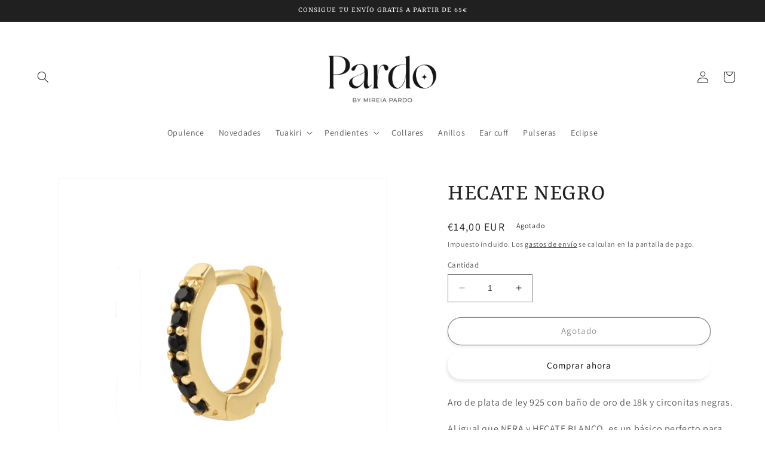

--- FILE ---
content_type: text/html; charset=utf-8
request_url: https://pardobymireiapardo.com/products/hecate-negro-1
body_size: 26520
content:
<!doctype html>
<html class="no-js" lang="es">
  <head>
    <meta charset="utf-8">
    <meta http-equiv="X-UA-Compatible" content="IE=edge">
    <meta name="viewport" content="width=device-width,initial-scale=1">
    <meta name="theme-color" content="">
    <link rel="canonical" href="https://pardobymireiapardo.com/products/hecate-negro-1">
    <link rel="preconnect" href="https://cdn.shopify.com" crossorigin><link rel="icon" type="image/png" href="//pardobymireiapardo.com/cdn/shop/files/8.png?crop=center&height=32&v=1647628595&width=32"><link rel="preconnect" href="https://fonts.shopifycdn.com" crossorigin><title>
      HECATE NEGRO
 &ndash; PARDOBYMIREIAPARDO</title>

    
      <meta name="description" content="Aro de plata de ley 925 con baño de oro de 18k y circonitas negras. Al igual que NERA y HECATE BLANCO, es un básico perfecto para hacer combinaciones. Es perfecto para el segundo o tercer agujero. Usalo si quieres darle un toque de color y fuerza a tus combinaciones.  Información adicional: EL PENDIENTE SE VENDE POR UN">
    

    

<meta property="og:site_name" content="PARDOBYMIREIAPARDO">
<meta property="og:url" content="https://pardobymireiapardo.com/products/hecate-negro-1">
<meta property="og:title" content="HECATE NEGRO">
<meta property="og:type" content="product">
<meta property="og:description" content="Aro de plata de ley 925 con baño de oro de 18k y circonitas negras. Al igual que NERA y HECATE BLANCO, es un básico perfecto para hacer combinaciones. Es perfecto para el segundo o tercer agujero. Usalo si quieres darle un toque de color y fuerza a tus combinaciones.  Información adicional: EL PENDIENTE SE VENDE POR UN"><meta property="og:image" content="http://pardobymireiapardo.com/cdn/shop/products/hecatenegro.png?v=1648042148">
  <meta property="og:image:secure_url" content="https://pardobymireiapardo.com/cdn/shop/products/hecatenegro.png?v=1648042148">
  <meta property="og:image:width" content="1500">
  <meta property="og:image:height" content="1500"><meta property="og:price:amount" content="14,00">
  <meta property="og:price:currency" content="EUR"><meta name="twitter:card" content="summary_large_image">
<meta name="twitter:title" content="HECATE NEGRO">
<meta name="twitter:description" content="Aro de plata de ley 925 con baño de oro de 18k y circonitas negras. Al igual que NERA y HECATE BLANCO, es un básico perfecto para hacer combinaciones. Es perfecto para el segundo o tercer agujero. Usalo si quieres darle un toque de color y fuerza a tus combinaciones.  Información adicional: EL PENDIENTE SE VENDE POR UN">


    <script src="//pardobymireiapardo.com/cdn/shop/t/8/assets/constants.js?v=165488195745554878101677439426" defer="defer"></script>
    <script src="//pardobymireiapardo.com/cdn/shop/t/8/assets/pubsub.js?v=2921868252632587581677439430" defer="defer"></script>
    <script src="//pardobymireiapardo.com/cdn/shop/t/8/assets/global.js?v=85297797553816670871677439428" defer="defer"></script>
    <script>window.performance && window.performance.mark && window.performance.mark('shopify.content_for_header.start');</script><meta name="facebook-domain-verification" content="zzh5nu1r4ai3eol3cs9gdhhbqb01gy">
<meta name="facebook-domain-verification" content="bv6f1vl1dsxj9kobkui9y15q1mylcx">
<meta id="shopify-digital-wallet" name="shopify-digital-wallet" content="/41403252896/digital_wallets/dialog">
<meta name="shopify-checkout-api-token" content="2473be696cc840225a353a78d019a063">
<meta id="in-context-paypal-metadata" data-shop-id="41403252896" data-venmo-supported="false" data-environment="production" data-locale="es_ES" data-paypal-v4="true" data-currency="EUR">
<link rel="alternate" type="application/json+oembed" href="https://pardobymireiapardo.com/products/hecate-negro-1.oembed">
<script async="async" src="/checkouts/internal/preloads.js?locale=es-ES"></script>
<script id="shopify-features" type="application/json">{"accessToken":"2473be696cc840225a353a78d019a063","betas":["rich-media-storefront-analytics"],"domain":"pardobymireiapardo.com","predictiveSearch":true,"shopId":41403252896,"locale":"es"}</script>
<script>var Shopify = Shopify || {};
Shopify.shop = "pardobymireiapardo.myshopify.com";
Shopify.locale = "es";
Shopify.currency = {"active":"EUR","rate":"1.0"};
Shopify.country = "ES";
Shopify.theme = {"name":"Copia actualizada de Dawn","id":131790209184,"schema_name":"Dawn","schema_version":"8.0.0","theme_store_id":887,"role":"main"};
Shopify.theme.handle = "null";
Shopify.theme.style = {"id":null,"handle":null};
Shopify.cdnHost = "pardobymireiapardo.com/cdn";
Shopify.routes = Shopify.routes || {};
Shopify.routes.root = "/";</script>
<script type="module">!function(o){(o.Shopify=o.Shopify||{}).modules=!0}(window);</script>
<script>!function(o){function n(){var o=[];function n(){o.push(Array.prototype.slice.apply(arguments))}return n.q=o,n}var t=o.Shopify=o.Shopify||{};t.loadFeatures=n(),t.autoloadFeatures=n()}(window);</script>
<script id="shop-js-analytics" type="application/json">{"pageType":"product"}</script>
<script defer="defer" async type="module" src="//pardobymireiapardo.com/cdn/shopifycloud/shop-js/modules/v2/client.init-shop-cart-sync_BFpxDrjM.es.esm.js"></script>
<script defer="defer" async type="module" src="//pardobymireiapardo.com/cdn/shopifycloud/shop-js/modules/v2/chunk.common_CnP21gUX.esm.js"></script>
<script defer="defer" async type="module" src="//pardobymireiapardo.com/cdn/shopifycloud/shop-js/modules/v2/chunk.modal_D61HrJrg.esm.js"></script>
<script type="module">
  await import("//pardobymireiapardo.com/cdn/shopifycloud/shop-js/modules/v2/client.init-shop-cart-sync_BFpxDrjM.es.esm.js");
await import("//pardobymireiapardo.com/cdn/shopifycloud/shop-js/modules/v2/chunk.common_CnP21gUX.esm.js");
await import("//pardobymireiapardo.com/cdn/shopifycloud/shop-js/modules/v2/chunk.modal_D61HrJrg.esm.js");

  window.Shopify.SignInWithShop?.initShopCartSync?.({"fedCMEnabled":true,"windoidEnabled":true});

</script>
<script id="__st">var __st={"a":41403252896,"offset":3600,"reqid":"bc794494-8e3b-4ced-bb58-0e32bb6d1bbc-1769819894","pageurl":"pardobymireiapardo.com\/products\/hecate-negro-1","u":"b73a168aa65c","p":"product","rtyp":"product","rid":5316008870048};</script>
<script>window.ShopifyPaypalV4VisibilityTracking = true;</script>
<script id="captcha-bootstrap">!function(){'use strict';const t='contact',e='account',n='new_comment',o=[[t,t],['blogs',n],['comments',n],[t,'customer']],c=[[e,'customer_login'],[e,'guest_login'],[e,'recover_customer_password'],[e,'create_customer']],r=t=>t.map((([t,e])=>`form[action*='/${t}']:not([data-nocaptcha='true']) input[name='form_type'][value='${e}']`)).join(','),a=t=>()=>t?[...document.querySelectorAll(t)].map((t=>t.form)):[];function s(){const t=[...o],e=r(t);return a(e)}const i='password',u='form_key',d=['recaptcha-v3-token','g-recaptcha-response','h-captcha-response',i],f=()=>{try{return window.sessionStorage}catch{return}},m='__shopify_v',_=t=>t.elements[u];function p(t,e,n=!1){try{const o=window.sessionStorage,c=JSON.parse(o.getItem(e)),{data:r}=function(t){const{data:e,action:n}=t;return t[m]||n?{data:e,action:n}:{data:t,action:n}}(c);for(const[e,n]of Object.entries(r))t.elements[e]&&(t.elements[e].value=n);n&&o.removeItem(e)}catch(o){console.error('form repopulation failed',{error:o})}}const l='form_type',E='cptcha';function T(t){t.dataset[E]=!0}const w=window,h=w.document,L='Shopify',v='ce_forms',y='captcha';let A=!1;((t,e)=>{const n=(g='f06e6c50-85a8-45c8-87d0-21a2b65856fe',I='https://cdn.shopify.com/shopifycloud/storefront-forms-hcaptcha/ce_storefront_forms_captcha_hcaptcha.v1.5.2.iife.js',D={infoText:'Protegido por hCaptcha',privacyText:'Privacidad',termsText:'Términos'},(t,e,n)=>{const o=w[L][v],c=o.bindForm;if(c)return c(t,g,e,D).then(n);var r;o.q.push([[t,g,e,D],n]),r=I,A||(h.body.append(Object.assign(h.createElement('script'),{id:'captcha-provider',async:!0,src:r})),A=!0)});var g,I,D;w[L]=w[L]||{},w[L][v]=w[L][v]||{},w[L][v].q=[],w[L][y]=w[L][y]||{},w[L][y].protect=function(t,e){n(t,void 0,e),T(t)},Object.freeze(w[L][y]),function(t,e,n,w,h,L){const[v,y,A,g]=function(t,e,n){const i=e?o:[],u=t?c:[],d=[...i,...u],f=r(d),m=r(i),_=r(d.filter((([t,e])=>n.includes(e))));return[a(f),a(m),a(_),s()]}(w,h,L),I=t=>{const e=t.target;return e instanceof HTMLFormElement?e:e&&e.form},D=t=>v().includes(t);t.addEventListener('submit',(t=>{const e=I(t);if(!e)return;const n=D(e)&&!e.dataset.hcaptchaBound&&!e.dataset.recaptchaBound,o=_(e),c=g().includes(e)&&(!o||!o.value);(n||c)&&t.preventDefault(),c&&!n&&(function(t){try{if(!f())return;!function(t){const e=f();if(!e)return;const n=_(t);if(!n)return;const o=n.value;o&&e.removeItem(o)}(t);const e=Array.from(Array(32),(()=>Math.random().toString(36)[2])).join('');!function(t,e){_(t)||t.append(Object.assign(document.createElement('input'),{type:'hidden',name:u})),t.elements[u].value=e}(t,e),function(t,e){const n=f();if(!n)return;const o=[...t.querySelectorAll(`input[type='${i}']`)].map((({name:t})=>t)),c=[...d,...o],r={};for(const[a,s]of new FormData(t).entries())c.includes(a)||(r[a]=s);n.setItem(e,JSON.stringify({[m]:1,action:t.action,data:r}))}(t,e)}catch(e){console.error('failed to persist form',e)}}(e),e.submit())}));const S=(t,e)=>{t&&!t.dataset[E]&&(n(t,e.some((e=>e===t))),T(t))};for(const o of['focusin','change'])t.addEventListener(o,(t=>{const e=I(t);D(e)&&S(e,y())}));const B=e.get('form_key'),M=e.get(l),P=B&&M;t.addEventListener('DOMContentLoaded',(()=>{const t=y();if(P)for(const e of t)e.elements[l].value===M&&p(e,B);[...new Set([...A(),...v().filter((t=>'true'===t.dataset.shopifyCaptcha))])].forEach((e=>S(e,t)))}))}(h,new URLSearchParams(w.location.search),n,t,e,['guest_login'])})(!0,!0)}();</script>
<script integrity="sha256-4kQ18oKyAcykRKYeNunJcIwy7WH5gtpwJnB7kiuLZ1E=" data-source-attribution="shopify.loadfeatures" defer="defer" src="//pardobymireiapardo.com/cdn/shopifycloud/storefront/assets/storefront/load_feature-a0a9edcb.js" crossorigin="anonymous"></script>
<script data-source-attribution="shopify.dynamic_checkout.dynamic.init">var Shopify=Shopify||{};Shopify.PaymentButton=Shopify.PaymentButton||{isStorefrontPortableWallets:!0,init:function(){window.Shopify.PaymentButton.init=function(){};var t=document.createElement("script");t.src="https://pardobymireiapardo.com/cdn/shopifycloud/portable-wallets/latest/portable-wallets.es.js",t.type="module",document.head.appendChild(t)}};
</script>
<script data-source-attribution="shopify.dynamic_checkout.buyer_consent">
  function portableWalletsHideBuyerConsent(e){var t=document.getElementById("shopify-buyer-consent"),n=document.getElementById("shopify-subscription-policy-button");t&&n&&(t.classList.add("hidden"),t.setAttribute("aria-hidden","true"),n.removeEventListener("click",e))}function portableWalletsShowBuyerConsent(e){var t=document.getElementById("shopify-buyer-consent"),n=document.getElementById("shopify-subscription-policy-button");t&&n&&(t.classList.remove("hidden"),t.removeAttribute("aria-hidden"),n.addEventListener("click",e))}window.Shopify?.PaymentButton&&(window.Shopify.PaymentButton.hideBuyerConsent=portableWalletsHideBuyerConsent,window.Shopify.PaymentButton.showBuyerConsent=portableWalletsShowBuyerConsent);
</script>
<script>
  function portableWalletsCleanup(e){e&&e.src&&console.error("Failed to load portable wallets script "+e.src);var t=document.querySelectorAll("shopify-accelerated-checkout .shopify-payment-button__skeleton, shopify-accelerated-checkout-cart .wallet-cart-button__skeleton"),e=document.getElementById("shopify-buyer-consent");for(let e=0;e<t.length;e++)t[e].remove();e&&e.remove()}function portableWalletsNotLoadedAsModule(e){e instanceof ErrorEvent&&"string"==typeof e.message&&e.message.includes("import.meta")&&"string"==typeof e.filename&&e.filename.includes("portable-wallets")&&(window.removeEventListener("error",portableWalletsNotLoadedAsModule),window.Shopify.PaymentButton.failedToLoad=e,"loading"===document.readyState?document.addEventListener("DOMContentLoaded",window.Shopify.PaymentButton.init):window.Shopify.PaymentButton.init())}window.addEventListener("error",portableWalletsNotLoadedAsModule);
</script>

<script type="module" src="https://pardobymireiapardo.com/cdn/shopifycloud/portable-wallets/latest/portable-wallets.es.js" onError="portableWalletsCleanup(this)" crossorigin="anonymous"></script>
<script nomodule>
  document.addEventListener("DOMContentLoaded", portableWalletsCleanup);
</script>

<link id="shopify-accelerated-checkout-styles" rel="stylesheet" media="screen" href="https://pardobymireiapardo.com/cdn/shopifycloud/portable-wallets/latest/accelerated-checkout-backwards-compat.css" crossorigin="anonymous">
<style id="shopify-accelerated-checkout-cart">
        #shopify-buyer-consent {
  margin-top: 1em;
  display: inline-block;
  width: 100%;
}

#shopify-buyer-consent.hidden {
  display: none;
}

#shopify-subscription-policy-button {
  background: none;
  border: none;
  padding: 0;
  text-decoration: underline;
  font-size: inherit;
  cursor: pointer;
}

#shopify-subscription-policy-button::before {
  box-shadow: none;
}

      </style>
<script id="sections-script" data-sections="header,footer" defer="defer" src="//pardobymireiapardo.com/cdn/shop/t/8/compiled_assets/scripts.js?v=526"></script>
<script>window.performance && window.performance.mark && window.performance.mark('shopify.content_for_header.end');</script>


    <style data-shopify>
      @font-face {
  font-family: Assistant;
  font-weight: 400;
  font-style: normal;
  font-display: swap;
  src: url("//pardobymireiapardo.com/cdn/fonts/assistant/assistant_n4.9120912a469cad1cc292572851508ca49d12e768.woff2") format("woff2"),
       url("//pardobymireiapardo.com/cdn/fonts/assistant/assistant_n4.6e9875ce64e0fefcd3f4446b7ec9036b3ddd2985.woff") format("woff");
}

      @font-face {
  font-family: Assistant;
  font-weight: 700;
  font-style: normal;
  font-display: swap;
  src: url("//pardobymireiapardo.com/cdn/fonts/assistant/assistant_n7.bf44452348ec8b8efa3aa3068825305886b1c83c.woff2") format("woff2"),
       url("//pardobymireiapardo.com/cdn/fonts/assistant/assistant_n7.0c887fee83f6b3bda822f1150b912c72da0f7b64.woff") format("woff");
}

      
      
      @font-face {
  font-family: Yrsa;
  font-weight: 400;
  font-style: normal;
  font-display: swap;
  src: url("//pardobymireiapardo.com/cdn/fonts/yrsa/yrsa_n4.8a035d93f31ab65ef890d6d2dedd1c82db57e676.woff2") format("woff2"),
       url("//pardobymireiapardo.com/cdn/fonts/yrsa/yrsa_n4.d2d30a439f80b666c7c4e464d6c72b5987e5ff0f.woff") format("woff");
}


      :root {
        --font-body-family: Assistant, sans-serif;
        --font-body-style: normal;
        --font-body-weight: 400;
        --font-body-weight-bold: 700;

        --font-heading-family: Yrsa, serif;
        --font-heading-style: normal;
        --font-heading-weight: 400;

        --font-body-scale: 1.0;
        --font-heading-scale: 1.0;

        --color-base-text: 32, 32, 32;
        --color-shadow: 32, 32, 32;
        --color-base-background-1: 255, 255, 255;
        --color-base-background-2: 251, 250, 248;
        --color-base-solid-button-labels: 0, 0, 0;
        --color-base-outline-button-labels: 32, 32, 32;
        --color-base-accent-1: 255, 255, 255;
        --color-base-accent-2: 255, 105, 21;
        --payment-terms-background-color: #ffffff;

        --gradient-base-background-1: #ffffff;
        --gradient-base-background-2: #fbfaf8;
        --gradient-base-accent-1: radial-gradient(rgba(250, 192, 160, 1), rgba(255, 204, 75, 1) 100%);
        --gradient-base-accent-2: #ff6915;

        --media-padding: px;
        --media-border-opacity: 0.05;
        --media-border-width: 1px;
        --media-radius: 0px;
        --media-shadow-opacity: 0.0;
        --media-shadow-horizontal-offset: 0px;
        --media-shadow-vertical-offset: 30px;
        --media-shadow-blur-radius: 5px;
        --media-shadow-visible: 0;

        --page-width: 160rem;
        --page-width-margin: 0rem;

        --product-card-image-padding: 0.0rem;
        --product-card-corner-radius: 0.0rem;
        --product-card-text-alignment: left;
        --product-card-border-width: 0.0rem;
        --product-card-border-opacity: 0.1;
        --product-card-shadow-opacity: 0.0;
        --product-card-shadow-visible: 0;
        --product-card-shadow-horizontal-offset: 0.0rem;
        --product-card-shadow-vertical-offset: 0.4rem;
        --product-card-shadow-blur-radius: 0.5rem;

        --collection-card-image-padding: 0.0rem;
        --collection-card-corner-radius: 0.0rem;
        --collection-card-text-alignment: left;
        --collection-card-border-width: 0.0rem;
        --collection-card-border-opacity: 0.0;
        --collection-card-shadow-opacity: 0.1;
        --collection-card-shadow-visible: 1;
        --collection-card-shadow-horizontal-offset: 0.0rem;
        --collection-card-shadow-vertical-offset: 0.0rem;
        --collection-card-shadow-blur-radius: 0.0rem;

        --blog-card-image-padding: 0.0rem;
        --blog-card-corner-radius: 0.0rem;
        --blog-card-text-alignment: left;
        --blog-card-border-width: 0.0rem;
        --blog-card-border-opacity: 0.0;
        --blog-card-shadow-opacity: 0.1;
        --blog-card-shadow-visible: 1;
        --blog-card-shadow-horizontal-offset: 0.0rem;
        --blog-card-shadow-vertical-offset: 0.0rem;
        --blog-card-shadow-blur-radius: 0.0rem;

        --badge-corner-radius: 4.0rem;

        --popup-border-width: 1px;
        --popup-border-opacity: 0.1;
        --popup-corner-radius: 0px;
        --popup-shadow-opacity: 0.0;
        --popup-shadow-horizontal-offset: 0px;
        --popup-shadow-vertical-offset: 4px;
        --popup-shadow-blur-radius: 5px;

        --drawer-border-width: 1px;
        --drawer-border-opacity: 0.1;
        --drawer-shadow-opacity: 0.0;
        --drawer-shadow-horizontal-offset: 0px;
        --drawer-shadow-vertical-offset: 4px;
        --drawer-shadow-blur-radius: 5px;

        --spacing-sections-desktop: 40px;
        --spacing-sections-mobile: 28px;

        --grid-desktop-vertical-spacing: 8px;
        --grid-desktop-horizontal-spacing: 8px;
        --grid-mobile-vertical-spacing: 4px;
        --grid-mobile-horizontal-spacing: 4px;

        --text-boxes-border-opacity: 0.2;
        --text-boxes-border-width: 0px;
        --text-boxes-radius: 0px;
        --text-boxes-shadow-opacity: 0.15;
        --text-boxes-shadow-visible: 1;
        --text-boxes-shadow-horizontal-offset: 0px;
        --text-boxes-shadow-vertical-offset: 4px;
        --text-boxes-shadow-blur-radius: 10px;

        --buttons-radius: 40px;
        --buttons-radius-outset: 41px;
        --buttons-border-width: 1px;
        --buttons-border-opacity: 1.0;
        --buttons-shadow-opacity: 0.1;
        --buttons-shadow-visible: 1;
        --buttons-shadow-horizontal-offset: -2px;
        --buttons-shadow-vertical-offset: 4px;
        --buttons-shadow-blur-radius: 5px;
        --buttons-border-offset: 0.3px;

        --inputs-radius: 0px;
        --inputs-border-width: 1px;
        --inputs-border-opacity: 0.55;
        --inputs-shadow-opacity: 0.0;
        --inputs-shadow-horizontal-offset: 0px;
        --inputs-margin-offset: 0px;
        --inputs-shadow-vertical-offset: 4px;
        --inputs-shadow-blur-radius: 5px;
        --inputs-radius-outset: 0px;

        --variant-pills-radius: 40px;
        --variant-pills-border-width: 2px;
        --variant-pills-border-opacity: 0.75;
        --variant-pills-shadow-opacity: 0.0;
        --variant-pills-shadow-horizontal-offset: 0px;
        --variant-pills-shadow-vertical-offset: 4px;
        --variant-pills-shadow-blur-radius: 5px;
      }

      *,
      *::before,
      *::after {
        box-sizing: inherit;
      }

      html {
        box-sizing: border-box;
        font-size: calc(var(--font-body-scale) * 62.5%);
        height: 100%;
      }

      body {
        display: grid;
        grid-template-rows: auto auto 1fr auto;
        grid-template-columns: 100%;
        min-height: 100%;
        margin: 0;
        font-size: 1.5rem;
        letter-spacing: 0.06rem;
        line-height: calc(1 + 0.8 / var(--font-body-scale));
        font-family: var(--font-body-family);
        font-style: var(--font-body-style);
        font-weight: var(--font-body-weight);
      }

      @media screen and (min-width: 750px) {
        body {
          font-size: 1.6rem;
        }
      }
    </style>

    <link href="//pardobymireiapardo.com/cdn/shop/t/8/assets/base.css?v=831047894957930821677439429" rel="stylesheet" type="text/css" media="all" />
<link rel="preload" as="font" href="//pardobymireiapardo.com/cdn/fonts/assistant/assistant_n4.9120912a469cad1cc292572851508ca49d12e768.woff2" type="font/woff2" crossorigin><link rel="preload" as="font" href="//pardobymireiapardo.com/cdn/fonts/yrsa/yrsa_n4.8a035d93f31ab65ef890d6d2dedd1c82db57e676.woff2" type="font/woff2" crossorigin><link rel="stylesheet" href="//pardobymireiapardo.com/cdn/shop/t/8/assets/component-predictive-search.css?v=85913294783299393391677439428" media="print" onload="this.media='all'"><script>document.documentElement.className = document.documentElement.className.replace('no-js', 'js');
    if (Shopify.designMode) {
      document.documentElement.classList.add('shopify-design-mode');
    }
    </script>
  <link href="https://monorail-edge.shopifysvc.com" rel="dns-prefetch">
<script>(function(){if ("sendBeacon" in navigator && "performance" in window) {try {var session_token_from_headers = performance.getEntriesByType('navigation')[0].serverTiming.find(x => x.name == '_s').description;} catch {var session_token_from_headers = undefined;}var session_cookie_matches = document.cookie.match(/_shopify_s=([^;]*)/);var session_token_from_cookie = session_cookie_matches && session_cookie_matches.length === 2 ? session_cookie_matches[1] : "";var session_token = session_token_from_headers || session_token_from_cookie || "";function handle_abandonment_event(e) {var entries = performance.getEntries().filter(function(entry) {return /monorail-edge.shopifysvc.com/.test(entry.name);});if (!window.abandonment_tracked && entries.length === 0) {window.abandonment_tracked = true;var currentMs = Date.now();var navigation_start = performance.timing.navigationStart;var payload = {shop_id: 41403252896,url: window.location.href,navigation_start,duration: currentMs - navigation_start,session_token,page_type: "product"};window.navigator.sendBeacon("https://monorail-edge.shopifysvc.com/v1/produce", JSON.stringify({schema_id: "online_store_buyer_site_abandonment/1.1",payload: payload,metadata: {event_created_at_ms: currentMs,event_sent_at_ms: currentMs}}));}}window.addEventListener('pagehide', handle_abandonment_event);}}());</script>
<script id="web-pixels-manager-setup">(function e(e,d,r,n,o){if(void 0===o&&(o={}),!Boolean(null===(a=null===(i=window.Shopify)||void 0===i?void 0:i.analytics)||void 0===a?void 0:a.replayQueue)){var i,a;window.Shopify=window.Shopify||{};var t=window.Shopify;t.analytics=t.analytics||{};var s=t.analytics;s.replayQueue=[],s.publish=function(e,d,r){return s.replayQueue.push([e,d,r]),!0};try{self.performance.mark("wpm:start")}catch(e){}var l=function(){var e={modern:/Edge?\/(1{2}[4-9]|1[2-9]\d|[2-9]\d{2}|\d{4,})\.\d+(\.\d+|)|Firefox\/(1{2}[4-9]|1[2-9]\d|[2-9]\d{2}|\d{4,})\.\d+(\.\d+|)|Chrom(ium|e)\/(9{2}|\d{3,})\.\d+(\.\d+|)|(Maci|X1{2}).+ Version\/(15\.\d+|(1[6-9]|[2-9]\d|\d{3,})\.\d+)([,.]\d+|)( \(\w+\)|)( Mobile\/\w+|) Safari\/|Chrome.+OPR\/(9{2}|\d{3,})\.\d+\.\d+|(CPU[ +]OS|iPhone[ +]OS|CPU[ +]iPhone|CPU IPhone OS|CPU iPad OS)[ +]+(15[._]\d+|(1[6-9]|[2-9]\d|\d{3,})[._]\d+)([._]\d+|)|Android:?[ /-](13[3-9]|1[4-9]\d|[2-9]\d{2}|\d{4,})(\.\d+|)(\.\d+|)|Android.+Firefox\/(13[5-9]|1[4-9]\d|[2-9]\d{2}|\d{4,})\.\d+(\.\d+|)|Android.+Chrom(ium|e)\/(13[3-9]|1[4-9]\d|[2-9]\d{2}|\d{4,})\.\d+(\.\d+|)|SamsungBrowser\/([2-9]\d|\d{3,})\.\d+/,legacy:/Edge?\/(1[6-9]|[2-9]\d|\d{3,})\.\d+(\.\d+|)|Firefox\/(5[4-9]|[6-9]\d|\d{3,})\.\d+(\.\d+|)|Chrom(ium|e)\/(5[1-9]|[6-9]\d|\d{3,})\.\d+(\.\d+|)([\d.]+$|.*Safari\/(?![\d.]+ Edge\/[\d.]+$))|(Maci|X1{2}).+ Version\/(10\.\d+|(1[1-9]|[2-9]\d|\d{3,})\.\d+)([,.]\d+|)( \(\w+\)|)( Mobile\/\w+|) Safari\/|Chrome.+OPR\/(3[89]|[4-9]\d|\d{3,})\.\d+\.\d+|(CPU[ +]OS|iPhone[ +]OS|CPU[ +]iPhone|CPU IPhone OS|CPU iPad OS)[ +]+(10[._]\d+|(1[1-9]|[2-9]\d|\d{3,})[._]\d+)([._]\d+|)|Android:?[ /-](13[3-9]|1[4-9]\d|[2-9]\d{2}|\d{4,})(\.\d+|)(\.\d+|)|Mobile Safari.+OPR\/([89]\d|\d{3,})\.\d+\.\d+|Android.+Firefox\/(13[5-9]|1[4-9]\d|[2-9]\d{2}|\d{4,})\.\d+(\.\d+|)|Android.+Chrom(ium|e)\/(13[3-9]|1[4-9]\d|[2-9]\d{2}|\d{4,})\.\d+(\.\d+|)|Android.+(UC? ?Browser|UCWEB|U3)[ /]?(15\.([5-9]|\d{2,})|(1[6-9]|[2-9]\d|\d{3,})\.\d+)\.\d+|SamsungBrowser\/(5\.\d+|([6-9]|\d{2,})\.\d+)|Android.+MQ{2}Browser\/(14(\.(9|\d{2,})|)|(1[5-9]|[2-9]\d|\d{3,})(\.\d+|))(\.\d+|)|K[Aa][Ii]OS\/(3\.\d+|([4-9]|\d{2,})\.\d+)(\.\d+|)/},d=e.modern,r=e.legacy,n=navigator.userAgent;return n.match(d)?"modern":n.match(r)?"legacy":"unknown"}(),u="modern"===l?"modern":"legacy",c=(null!=n?n:{modern:"",legacy:""})[u],f=function(e){return[e.baseUrl,"/wpm","/b",e.hashVersion,"modern"===e.buildTarget?"m":"l",".js"].join("")}({baseUrl:d,hashVersion:r,buildTarget:u}),m=function(e){var d=e.version,r=e.bundleTarget,n=e.surface,o=e.pageUrl,i=e.monorailEndpoint;return{emit:function(e){var a=e.status,t=e.errorMsg,s=(new Date).getTime(),l=JSON.stringify({metadata:{event_sent_at_ms:s},events:[{schema_id:"web_pixels_manager_load/3.1",payload:{version:d,bundle_target:r,page_url:o,status:a,surface:n,error_msg:t},metadata:{event_created_at_ms:s}}]});if(!i)return console&&console.warn&&console.warn("[Web Pixels Manager] No Monorail endpoint provided, skipping logging."),!1;try{return self.navigator.sendBeacon.bind(self.navigator)(i,l)}catch(e){}var u=new XMLHttpRequest;try{return u.open("POST",i,!0),u.setRequestHeader("Content-Type","text/plain"),u.send(l),!0}catch(e){return console&&console.warn&&console.warn("[Web Pixels Manager] Got an unhandled error while logging to Monorail."),!1}}}}({version:r,bundleTarget:l,surface:e.surface,pageUrl:self.location.href,monorailEndpoint:e.monorailEndpoint});try{o.browserTarget=l,function(e){var d=e.src,r=e.async,n=void 0===r||r,o=e.onload,i=e.onerror,a=e.sri,t=e.scriptDataAttributes,s=void 0===t?{}:t,l=document.createElement("script"),u=document.querySelector("head"),c=document.querySelector("body");if(l.async=n,l.src=d,a&&(l.integrity=a,l.crossOrigin="anonymous"),s)for(var f in s)if(Object.prototype.hasOwnProperty.call(s,f))try{l.dataset[f]=s[f]}catch(e){}if(o&&l.addEventListener("load",o),i&&l.addEventListener("error",i),u)u.appendChild(l);else{if(!c)throw new Error("Did not find a head or body element to append the script");c.appendChild(l)}}({src:f,async:!0,onload:function(){if(!function(){var e,d;return Boolean(null===(d=null===(e=window.Shopify)||void 0===e?void 0:e.analytics)||void 0===d?void 0:d.initialized)}()){var d=window.webPixelsManager.init(e)||void 0;if(d){var r=window.Shopify.analytics;r.replayQueue.forEach((function(e){var r=e[0],n=e[1],o=e[2];d.publishCustomEvent(r,n,o)})),r.replayQueue=[],r.publish=d.publishCustomEvent,r.visitor=d.visitor,r.initialized=!0}}},onerror:function(){return m.emit({status:"failed",errorMsg:"".concat(f," has failed to load")})},sri:function(e){var d=/^sha384-[A-Za-z0-9+/=]+$/;return"string"==typeof e&&d.test(e)}(c)?c:"",scriptDataAttributes:o}),m.emit({status:"loading"})}catch(e){m.emit({status:"failed",errorMsg:(null==e?void 0:e.message)||"Unknown error"})}}})({shopId: 41403252896,storefrontBaseUrl: "https://pardobymireiapardo.com",extensionsBaseUrl: "https://extensions.shopifycdn.com/cdn/shopifycloud/web-pixels-manager",monorailEndpoint: "https://monorail-edge.shopifysvc.com/unstable/produce_batch",surface: "storefront-renderer",enabledBetaFlags: ["2dca8a86"],webPixelsConfigList: [{"id":"818512211","configuration":"{\"pixelCode\":\"C6VRLN4LGSO497OVDU5G\"}","eventPayloadVersion":"v1","runtimeContext":"STRICT","scriptVersion":"22e92c2ad45662f435e4801458fb78cc","type":"APP","apiClientId":4383523,"privacyPurposes":["ANALYTICS","MARKETING","SALE_OF_DATA"],"dataSharingAdjustments":{"protectedCustomerApprovalScopes":["read_customer_address","read_customer_email","read_customer_name","read_customer_personal_data","read_customer_phone"]}},{"id":"343277907","configuration":"{\"pixel_id\":\"1189122348106983\",\"pixel_type\":\"facebook_pixel\",\"metaapp_system_user_token\":\"-\"}","eventPayloadVersion":"v1","runtimeContext":"OPEN","scriptVersion":"ca16bc87fe92b6042fbaa3acc2fbdaa6","type":"APP","apiClientId":2329312,"privacyPurposes":["ANALYTICS","MARKETING","SALE_OF_DATA"],"dataSharingAdjustments":{"protectedCustomerApprovalScopes":["read_customer_address","read_customer_email","read_customer_name","read_customer_personal_data","read_customer_phone"]}},{"id":"shopify-app-pixel","configuration":"{}","eventPayloadVersion":"v1","runtimeContext":"STRICT","scriptVersion":"0450","apiClientId":"shopify-pixel","type":"APP","privacyPurposes":["ANALYTICS","MARKETING"]},{"id":"shopify-custom-pixel","eventPayloadVersion":"v1","runtimeContext":"LAX","scriptVersion":"0450","apiClientId":"shopify-pixel","type":"CUSTOM","privacyPurposes":["ANALYTICS","MARKETING"]}],isMerchantRequest: false,initData: {"shop":{"name":"PARDOBYMIREIAPARDO","paymentSettings":{"currencyCode":"EUR"},"myshopifyDomain":"pardobymireiapardo.myshopify.com","countryCode":"ES","storefrontUrl":"https:\/\/pardobymireiapardo.com"},"customer":null,"cart":null,"checkout":null,"productVariants":[{"price":{"amount":14.0,"currencyCode":"EUR"},"product":{"title":"HECATE NEGRO","vendor":"PARDOBYMIREIAPARDO","id":"5316008870048","untranslatedTitle":"HECATE NEGRO","url":"\/products\/hecate-negro-1","type":""},"id":"34948032463008","image":{"src":"\/\/pardobymireiapardo.com\/cdn\/shop\/products\/hecatenegro.png?v=1648042148"},"sku":"","title":"Default Title","untranslatedTitle":"Default Title"}],"purchasingCompany":null},},"https://pardobymireiapardo.com/cdn","1d2a099fw23dfb22ep557258f5m7a2edbae",{"modern":"","legacy":""},{"shopId":"41403252896","storefrontBaseUrl":"https:\/\/pardobymireiapardo.com","extensionBaseUrl":"https:\/\/extensions.shopifycdn.com\/cdn\/shopifycloud\/web-pixels-manager","surface":"storefront-renderer","enabledBetaFlags":"[\"2dca8a86\"]","isMerchantRequest":"false","hashVersion":"1d2a099fw23dfb22ep557258f5m7a2edbae","publish":"custom","events":"[[\"page_viewed\",{}],[\"product_viewed\",{\"productVariant\":{\"price\":{\"amount\":14.0,\"currencyCode\":\"EUR\"},\"product\":{\"title\":\"HECATE NEGRO\",\"vendor\":\"PARDOBYMIREIAPARDO\",\"id\":\"5316008870048\",\"untranslatedTitle\":\"HECATE NEGRO\",\"url\":\"\/products\/hecate-negro-1\",\"type\":\"\"},\"id\":\"34948032463008\",\"image\":{\"src\":\"\/\/pardobymireiapardo.com\/cdn\/shop\/products\/hecatenegro.png?v=1648042148\"},\"sku\":\"\",\"title\":\"Default Title\",\"untranslatedTitle\":\"Default Title\"}}]]"});</script><script>
  window.ShopifyAnalytics = window.ShopifyAnalytics || {};
  window.ShopifyAnalytics.meta = window.ShopifyAnalytics.meta || {};
  window.ShopifyAnalytics.meta.currency = 'EUR';
  var meta = {"product":{"id":5316008870048,"gid":"gid:\/\/shopify\/Product\/5316008870048","vendor":"PARDOBYMIREIAPARDO","type":"","handle":"hecate-negro-1","variants":[{"id":34948032463008,"price":1400,"name":"HECATE NEGRO","public_title":null,"sku":""}],"remote":false},"page":{"pageType":"product","resourceType":"product","resourceId":5316008870048,"requestId":"bc794494-8e3b-4ced-bb58-0e32bb6d1bbc-1769819894"}};
  for (var attr in meta) {
    window.ShopifyAnalytics.meta[attr] = meta[attr];
  }
</script>
<script class="analytics">
  (function () {
    var customDocumentWrite = function(content) {
      var jquery = null;

      if (window.jQuery) {
        jquery = window.jQuery;
      } else if (window.Checkout && window.Checkout.$) {
        jquery = window.Checkout.$;
      }

      if (jquery) {
        jquery('body').append(content);
      }
    };

    var hasLoggedConversion = function(token) {
      if (token) {
        return document.cookie.indexOf('loggedConversion=' + token) !== -1;
      }
      return false;
    }

    var setCookieIfConversion = function(token) {
      if (token) {
        var twoMonthsFromNow = new Date(Date.now());
        twoMonthsFromNow.setMonth(twoMonthsFromNow.getMonth() + 2);

        document.cookie = 'loggedConversion=' + token + '; expires=' + twoMonthsFromNow;
      }
    }

    var trekkie = window.ShopifyAnalytics.lib = window.trekkie = window.trekkie || [];
    if (trekkie.integrations) {
      return;
    }
    trekkie.methods = [
      'identify',
      'page',
      'ready',
      'track',
      'trackForm',
      'trackLink'
    ];
    trekkie.factory = function(method) {
      return function() {
        var args = Array.prototype.slice.call(arguments);
        args.unshift(method);
        trekkie.push(args);
        return trekkie;
      };
    };
    for (var i = 0; i < trekkie.methods.length; i++) {
      var key = trekkie.methods[i];
      trekkie[key] = trekkie.factory(key);
    }
    trekkie.load = function(config) {
      trekkie.config = config || {};
      trekkie.config.initialDocumentCookie = document.cookie;
      var first = document.getElementsByTagName('script')[0];
      var script = document.createElement('script');
      script.type = 'text/javascript';
      script.onerror = function(e) {
        var scriptFallback = document.createElement('script');
        scriptFallback.type = 'text/javascript';
        scriptFallback.onerror = function(error) {
                var Monorail = {
      produce: function produce(monorailDomain, schemaId, payload) {
        var currentMs = new Date().getTime();
        var event = {
          schema_id: schemaId,
          payload: payload,
          metadata: {
            event_created_at_ms: currentMs,
            event_sent_at_ms: currentMs
          }
        };
        return Monorail.sendRequest("https://" + monorailDomain + "/v1/produce", JSON.stringify(event));
      },
      sendRequest: function sendRequest(endpointUrl, payload) {
        // Try the sendBeacon API
        if (window && window.navigator && typeof window.navigator.sendBeacon === 'function' && typeof window.Blob === 'function' && !Monorail.isIos12()) {
          var blobData = new window.Blob([payload], {
            type: 'text/plain'
          });

          if (window.navigator.sendBeacon(endpointUrl, blobData)) {
            return true;
          } // sendBeacon was not successful

        } // XHR beacon

        var xhr = new XMLHttpRequest();

        try {
          xhr.open('POST', endpointUrl);
          xhr.setRequestHeader('Content-Type', 'text/plain');
          xhr.send(payload);
        } catch (e) {
          console.log(e);
        }

        return false;
      },
      isIos12: function isIos12() {
        return window.navigator.userAgent.lastIndexOf('iPhone; CPU iPhone OS 12_') !== -1 || window.navigator.userAgent.lastIndexOf('iPad; CPU OS 12_') !== -1;
      }
    };
    Monorail.produce('monorail-edge.shopifysvc.com',
      'trekkie_storefront_load_errors/1.1',
      {shop_id: 41403252896,
      theme_id: 131790209184,
      app_name: "storefront",
      context_url: window.location.href,
      source_url: "//pardobymireiapardo.com/cdn/s/trekkie.storefront.c59ea00e0474b293ae6629561379568a2d7c4bba.min.js"});

        };
        scriptFallback.async = true;
        scriptFallback.src = '//pardobymireiapardo.com/cdn/s/trekkie.storefront.c59ea00e0474b293ae6629561379568a2d7c4bba.min.js';
        first.parentNode.insertBefore(scriptFallback, first);
      };
      script.async = true;
      script.src = '//pardobymireiapardo.com/cdn/s/trekkie.storefront.c59ea00e0474b293ae6629561379568a2d7c4bba.min.js';
      first.parentNode.insertBefore(script, first);
    };
    trekkie.load(
      {"Trekkie":{"appName":"storefront","development":false,"defaultAttributes":{"shopId":41403252896,"isMerchantRequest":null,"themeId":131790209184,"themeCityHash":"9337437792216008979","contentLanguage":"es","currency":"EUR","eventMetadataId":"04126369-0175-450b-9911-eb495d816d1e"},"isServerSideCookieWritingEnabled":true,"monorailRegion":"shop_domain","enabledBetaFlags":["65f19447","b5387b81"]},"Session Attribution":{},"S2S":{"facebookCapiEnabled":true,"source":"trekkie-storefront-renderer","apiClientId":580111}}
    );

    var loaded = false;
    trekkie.ready(function() {
      if (loaded) return;
      loaded = true;

      window.ShopifyAnalytics.lib = window.trekkie;

      var originalDocumentWrite = document.write;
      document.write = customDocumentWrite;
      try { window.ShopifyAnalytics.merchantGoogleAnalytics.call(this); } catch(error) {};
      document.write = originalDocumentWrite;

      window.ShopifyAnalytics.lib.page(null,{"pageType":"product","resourceType":"product","resourceId":5316008870048,"requestId":"bc794494-8e3b-4ced-bb58-0e32bb6d1bbc-1769819894","shopifyEmitted":true});

      var match = window.location.pathname.match(/checkouts\/(.+)\/(thank_you|post_purchase)/)
      var token = match? match[1]: undefined;
      if (!hasLoggedConversion(token)) {
        setCookieIfConversion(token);
        window.ShopifyAnalytics.lib.track("Viewed Product",{"currency":"EUR","variantId":34948032463008,"productId":5316008870048,"productGid":"gid:\/\/shopify\/Product\/5316008870048","name":"HECATE NEGRO","price":"14.00","sku":"","brand":"PARDOBYMIREIAPARDO","variant":null,"category":"","nonInteraction":true,"remote":false},undefined,undefined,{"shopifyEmitted":true});
      window.ShopifyAnalytics.lib.track("monorail:\/\/trekkie_storefront_viewed_product\/1.1",{"currency":"EUR","variantId":34948032463008,"productId":5316008870048,"productGid":"gid:\/\/shopify\/Product\/5316008870048","name":"HECATE NEGRO","price":"14.00","sku":"","brand":"PARDOBYMIREIAPARDO","variant":null,"category":"","nonInteraction":true,"remote":false,"referer":"https:\/\/pardobymireiapardo.com\/products\/hecate-negro-1"});
      }
    });


        var eventsListenerScript = document.createElement('script');
        eventsListenerScript.async = true;
        eventsListenerScript.src = "//pardobymireiapardo.com/cdn/shopifycloud/storefront/assets/shop_events_listener-3da45d37.js";
        document.getElementsByTagName('head')[0].appendChild(eventsListenerScript);

})();</script>
<script
  defer
  src="https://pardobymireiapardo.com/cdn/shopifycloud/perf-kit/shopify-perf-kit-3.1.0.min.js"
  data-application="storefront-renderer"
  data-shop-id="41403252896"
  data-render-region="gcp-us-east1"
  data-page-type="product"
  data-theme-instance-id="131790209184"
  data-theme-name="Dawn"
  data-theme-version="8.0.0"
  data-monorail-region="shop_domain"
  data-resource-timing-sampling-rate="10"
  data-shs="true"
  data-shs-beacon="true"
  data-shs-export-with-fetch="true"
  data-shs-logs-sample-rate="1"
  data-shs-beacon-endpoint="https://pardobymireiapardo.com/api/collect"
></script>
</head>

  <body class="gradient">
    <a class="skip-to-content-link button visually-hidden" href="#MainContent">
      Ir directamente al contenido
    </a><!-- BEGIN sections: header-group -->
<div id="shopify-section-sections--15976289108128__announcement-bar" class="shopify-section shopify-section-group-header-group announcement-bar-section"><div class="announcement-bar color-inverse gradient" role="region" aria-label="Anuncio" ><div class="page-width">
                <p class="announcement-bar__message center h5">
                  <span>CONSIGUE TU ENVÍO GRATIS A PARTIR DE 65€</span></p>
              </div></div>
</div><div id="shopify-section-sections--15976289108128__header" class="shopify-section shopify-section-group-header-group section-header"><link rel="stylesheet" href="//pardobymireiapardo.com/cdn/shop/t/8/assets/component-list-menu.css?v=151968516119678728991677439429" media="print" onload="this.media='all'">
<link rel="stylesheet" href="//pardobymireiapardo.com/cdn/shop/t/8/assets/component-search.css?v=184225813856820874251677439427" media="print" onload="this.media='all'">
<link rel="stylesheet" href="//pardobymireiapardo.com/cdn/shop/t/8/assets/component-menu-drawer.css?v=182311192829367774911677439427" media="print" onload="this.media='all'">
<link rel="stylesheet" href="//pardobymireiapardo.com/cdn/shop/t/8/assets/component-cart-notification.css?v=137625604348931474661677439427" media="print" onload="this.media='all'">
<link rel="stylesheet" href="//pardobymireiapardo.com/cdn/shop/t/8/assets/component-cart-items.css?v=23917223812499722491677439429" media="print" onload="this.media='all'"><link rel="stylesheet" href="//pardobymireiapardo.com/cdn/shop/t/8/assets/component-price.css?v=65402837579211014041677439427" media="print" onload="this.media='all'">
  <link rel="stylesheet" href="//pardobymireiapardo.com/cdn/shop/t/8/assets/component-loading-overlay.css?v=167310470843593579841677439430" media="print" onload="this.media='all'"><noscript><link href="//pardobymireiapardo.com/cdn/shop/t/8/assets/component-list-menu.css?v=151968516119678728991677439429" rel="stylesheet" type="text/css" media="all" /></noscript>
<noscript><link href="//pardobymireiapardo.com/cdn/shop/t/8/assets/component-search.css?v=184225813856820874251677439427" rel="stylesheet" type="text/css" media="all" /></noscript>
<noscript><link href="//pardobymireiapardo.com/cdn/shop/t/8/assets/component-menu-drawer.css?v=182311192829367774911677439427" rel="stylesheet" type="text/css" media="all" /></noscript>
<noscript><link href="//pardobymireiapardo.com/cdn/shop/t/8/assets/component-cart-notification.css?v=137625604348931474661677439427" rel="stylesheet" type="text/css" media="all" /></noscript>
<noscript><link href="//pardobymireiapardo.com/cdn/shop/t/8/assets/component-cart-items.css?v=23917223812499722491677439429" rel="stylesheet" type="text/css" media="all" /></noscript>

<style>
  header-drawer {
    justify-self: start;
    margin-left: -1.2rem;
  }

  .header__heading-logo {
    max-width: 200px;
  }@media screen and (min-width: 990px) {
    header-drawer {
      display: none;
    }
  }

  .menu-drawer-container {
    display: flex;
  }

  .list-menu {
    list-style: none;
    padding: 0;
    margin: 0;
  }

  .list-menu--inline {
    display: inline-flex;
    flex-wrap: wrap;
  }

  summary.list-menu__item {
    padding-right: 2.7rem;
  }

  .list-menu__item {
    display: flex;
    align-items: center;
    line-height: calc(1 + 0.3 / var(--font-body-scale));
  }

  .list-menu__item--link {
    text-decoration: none;
    padding-bottom: 1rem;
    padding-top: 1rem;
    line-height: calc(1 + 0.8 / var(--font-body-scale));
  }

  @media screen and (min-width: 750px) {
    .list-menu__item--link {
      padding-bottom: 0.5rem;
      padding-top: 0.5rem;
    }
  }
</style><style data-shopify>.header {
    padding-top: 10px;
    padding-bottom: 10px;
  }

  .section-header {
    position: sticky; /* This is for fixing a Safari z-index issue. PR #2147 */
    margin-bottom: 0px;
  }

  @media screen and (min-width: 750px) {
    .section-header {
      margin-bottom: 0px;
    }
  }

  @media screen and (min-width: 990px) {
    .header {
      padding-top: 20px;
      padding-bottom: 20px;
    }
  }</style><script src="//pardobymireiapardo.com/cdn/shop/t/8/assets/details-disclosure.js?v=153497636716254413831677439429" defer="defer"></script>
<script src="//pardobymireiapardo.com/cdn/shop/t/8/assets/details-modal.js?v=4511761896672669691677439429" defer="defer"></script>
<script src="//pardobymireiapardo.com/cdn/shop/t/8/assets/cart-notification.js?v=160453272920806432391677439427" defer="defer"></script>
<script src="//pardobymireiapardo.com/cdn/shop/t/8/assets/search-form.js?v=113639710312857635801677439428" defer="defer"></script><svg xmlns="http://www.w3.org/2000/svg" class="hidden">
  <symbol id="icon-search" viewbox="0 0 18 19" fill="none">
    <path fill-rule="evenodd" clip-rule="evenodd" d="M11.03 11.68A5.784 5.784 0 112.85 3.5a5.784 5.784 0 018.18 8.18zm.26 1.12a6.78 6.78 0 11.72-.7l5.4 5.4a.5.5 0 11-.71.7l-5.41-5.4z" fill="currentColor"/>
  </symbol>

  <symbol id="icon-reset" class="icon icon-close"  fill="none" viewBox="0 0 18 18" stroke="currentColor">
    <circle r="8.5" cy="9" cx="9" stroke-opacity="0.2"/>
    <path d="M6.82972 6.82915L1.17193 1.17097" stroke-linecap="round" stroke-linejoin="round" transform="translate(5 5)"/>
    <path d="M1.22896 6.88502L6.77288 1.11523" stroke-linecap="round" stroke-linejoin="round" transform="translate(5 5)"/>
  </symbol>

  <symbol id="icon-close" class="icon icon-close" fill="none" viewBox="0 0 18 17">
    <path d="M.865 15.978a.5.5 0 00.707.707l7.433-7.431 7.579 7.282a.501.501 0 00.846-.37.5.5 0 00-.153-.351L9.712 8.546l7.417-7.416a.5.5 0 10-.707-.708L8.991 7.853 1.413.573a.5.5 0 10-.693.72l7.563 7.268-7.418 7.417z" fill="currentColor">
  </symbol>
</svg>
<sticky-header data-sticky-type="on-scroll-up" class="header-wrapper color-background-1 gradient">
  <header class="header header--top-center header--mobile-center page-width header--has-menu"><header-drawer data-breakpoint="tablet">
        <details id="Details-menu-drawer-container" class="menu-drawer-container">
          <summary class="header__icon header__icon--menu header__icon--summary link focus-inset" aria-label="Menú">
            <span>
              <svg
  xmlns="http://www.w3.org/2000/svg"
  aria-hidden="true"
  focusable="false"
  class="icon icon-hamburger"
  fill="none"
  viewBox="0 0 18 16"
>
  <path d="M1 .5a.5.5 0 100 1h15.71a.5.5 0 000-1H1zM.5 8a.5.5 0 01.5-.5h15.71a.5.5 0 010 1H1A.5.5 0 01.5 8zm0 7a.5.5 0 01.5-.5h15.71a.5.5 0 010 1H1a.5.5 0 01-.5-.5z" fill="currentColor">
</svg>

              <svg
  xmlns="http://www.w3.org/2000/svg"
  aria-hidden="true"
  focusable="false"
  class="icon icon-close"
  fill="none"
  viewBox="0 0 18 17"
>
  <path d="M.865 15.978a.5.5 0 00.707.707l7.433-7.431 7.579 7.282a.501.501 0 00.846-.37.5.5 0 00-.153-.351L9.712 8.546l7.417-7.416a.5.5 0 10-.707-.708L8.991 7.853 1.413.573a.5.5 0 10-.693.72l7.563 7.268-7.418 7.417z" fill="currentColor">
</svg>

            </span>
          </summary>
          <div id="menu-drawer" class="gradient menu-drawer motion-reduce" tabindex="-1">
            <div class="menu-drawer__inner-container">
              <div class="menu-drawer__navigation-container">
                <nav class="menu-drawer__navigation">
                  <ul class="menu-drawer__menu has-submenu list-menu" role="list"><li><a href="/collections/opulence" class="menu-drawer__menu-item list-menu__item link link--text focus-inset">
                            Opulence
                          </a></li><li><a href="/collections/novedades" class="menu-drawer__menu-item list-menu__item link link--text focus-inset">
                            Novedades
                          </a></li><li><details id="Details-menu-drawer-menu-item-3">
                            <summary class="menu-drawer__menu-item list-menu__item link link--text focus-inset">
                              Tuakiri
                              <svg
  viewBox="0 0 14 10"
  fill="none"
  aria-hidden="true"
  focusable="false"
  class="icon icon-arrow"
  xmlns="http://www.w3.org/2000/svg"
>
  <path fill-rule="evenodd" clip-rule="evenodd" d="M8.537.808a.5.5 0 01.817-.162l4 4a.5.5 0 010 .708l-4 4a.5.5 0 11-.708-.708L11.793 5.5H1a.5.5 0 010-1h10.793L8.646 1.354a.5.5 0 01-.109-.546z" fill="currentColor">
</svg>

                              <svg aria-hidden="true" focusable="false" class="icon icon-caret" viewBox="0 0 10 6">
  <path fill-rule="evenodd" clip-rule="evenodd" d="M9.354.646a.5.5 0 00-.708 0L5 4.293 1.354.646a.5.5 0 00-.708.708l4 4a.5.5 0 00.708 0l4-4a.5.5 0 000-.708z" fill="currentColor">
</svg>

                            </summary>
                            <div id="link-tuakiri" class="menu-drawer__submenu has-submenu gradient motion-reduce" tabindex="-1">
                              <div class="menu-drawer__inner-submenu">
                                <button class="menu-drawer__close-button link link--text focus-inset" aria-expanded="true">
                                  <svg
  viewBox="0 0 14 10"
  fill="none"
  aria-hidden="true"
  focusable="false"
  class="icon icon-arrow"
  xmlns="http://www.w3.org/2000/svg"
>
  <path fill-rule="evenodd" clip-rule="evenodd" d="M8.537.808a.5.5 0 01.817-.162l4 4a.5.5 0 010 .708l-4 4a.5.5 0 11-.708-.708L11.793 5.5H1a.5.5 0 010-1h10.793L8.646 1.354a.5.5 0 01-.109-.546z" fill="currentColor">
</svg>

                                  Tuakiri
                                </button>
                                <ul class="menu-drawer__menu list-menu" role="list" tabindex="-1"><li><a href="/collections/charm" class="menu-drawer__menu-item link link--text list-menu__item focus-inset">
                                          Tuakiri
                                        </a></li><li><a href="/collections/charms" class="menu-drawer__menu-item link link--text list-menu__item focus-inset">
                                          Charms
                                        </a></li></ul>
                              </div>
                            </div>
                          </details></li><li><details id="Details-menu-drawer-menu-item-4">
                            <summary class="menu-drawer__menu-item list-menu__item link link--text focus-inset">
                              Pendientes
                              <svg
  viewBox="0 0 14 10"
  fill="none"
  aria-hidden="true"
  focusable="false"
  class="icon icon-arrow"
  xmlns="http://www.w3.org/2000/svg"
>
  <path fill-rule="evenodd" clip-rule="evenodd" d="M8.537.808a.5.5 0 01.817-.162l4 4a.5.5 0 010 .708l-4 4a.5.5 0 11-.708-.708L11.793 5.5H1a.5.5 0 010-1h10.793L8.646 1.354a.5.5 0 01-.109-.546z" fill="currentColor">
</svg>

                              <svg aria-hidden="true" focusable="false" class="icon icon-caret" viewBox="0 0 10 6">
  <path fill-rule="evenodd" clip-rule="evenodd" d="M9.354.646a.5.5 0 00-.708 0L5 4.293 1.354.646a.5.5 0 00-.708.708l4 4a.5.5 0 00.708 0l4-4a.5.5 0 000-.708z" fill="currentColor">
</svg>

                            </summary>
                            <div id="link-pendientes" class="menu-drawer__submenu has-submenu gradient motion-reduce" tabindex="-1">
                              <div class="menu-drawer__inner-submenu">
                                <button class="menu-drawer__close-button link link--text focus-inset" aria-expanded="true">
                                  <svg
  viewBox="0 0 14 10"
  fill="none"
  aria-hidden="true"
  focusable="false"
  class="icon icon-arrow"
  xmlns="http://www.w3.org/2000/svg"
>
  <path fill-rule="evenodd" clip-rule="evenodd" d="M8.537.808a.5.5 0 01.817-.162l4 4a.5.5 0 010 .708l-4 4a.5.5 0 11-.708-.708L11.793 5.5H1a.5.5 0 010-1h10.793L8.646 1.354a.5.5 0 01-.109-.546z" fill="currentColor">
</svg>

                                  Pendientes
                                </button>
                                <ul class="menu-drawer__menu list-menu" role="list" tabindex="-1"><li><a href="/collections/pendientes-2" class="menu-drawer__menu-item link link--text list-menu__item focus-inset">
                                          Todo
                                        </a></li><li><a href="/collections/pendientes-1" class="menu-drawer__menu-item link link--text list-menu__item focus-inset">
                                          Pendientes
                                        </a></li><li><a href="/collections/pendientes" class="menu-drawer__menu-item link link--text list-menu__item focus-inset">
                                          Aros
                                        </a></li><li><a href="/collections/earcuff" class="menu-drawer__menu-item link link--text list-menu__item focus-inset">
                                          Ear-cuffs
                                        </a></li><li><a href="/collections/pendiente-de-presion" class="menu-drawer__menu-item link link--text list-menu__item focus-inset">
                                          Pendientes de presión
                                        </a></li></ul>
                              </div>
                            </div>
                          </details></li><li><a href="/collections/collares-1" class="menu-drawer__menu-item list-menu__item link link--text focus-inset">
                            Collares
                          </a></li><li><a href="/collections/anillos" class="menu-drawer__menu-item list-menu__item link link--text focus-inset">
                            Anillos
                          </a></li><li><a href="/collections/earcuff" class="menu-drawer__menu-item list-menu__item link link--text focus-inset">
                            Ear cuff
                          </a></li><li><a href="/collections/pulseras/pulseras" class="menu-drawer__menu-item list-menu__item link link--text focus-inset">
                            Pulseras
                          </a></li><li><a href="/collections/eclipse" class="menu-drawer__menu-item list-menu__item link link--text focus-inset">
                            Eclipse
                          </a></li></ul>
                </nav>
                <div class="menu-drawer__utility-links"><a href="https://shopify.com/41403252896/account?locale=es&region_country=ES" class="menu-drawer__account link focus-inset h5">
                      <svg
  xmlns="http://www.w3.org/2000/svg"
  aria-hidden="true"
  focusable="false"
  class="icon icon-account"
  fill="none"
  viewBox="0 0 18 19"
>
  <path fill-rule="evenodd" clip-rule="evenodd" d="M6 4.5a3 3 0 116 0 3 3 0 01-6 0zm3-4a4 4 0 100 8 4 4 0 000-8zm5.58 12.15c1.12.82 1.83 2.24 1.91 4.85H1.51c.08-2.6.79-4.03 1.9-4.85C4.66 11.75 6.5 11.5 9 11.5s4.35.26 5.58 1.15zM9 10.5c-2.5 0-4.65.24-6.17 1.35C1.27 12.98.5 14.93.5 18v.5h17V18c0-3.07-.77-5.02-2.33-6.15-1.52-1.1-3.67-1.35-6.17-1.35z" fill="currentColor">
</svg>

Iniciar sesión</a><ul class="list list-social list-unstyled" role="list"><li class="list-social__item">
                        <a href="http://instagram.com/pardobymireiapardo" class="list-social__link link"><svg aria-hidden="true" focusable="false" class="icon icon-instagram" viewBox="0 0 18 18">
  <path fill="currentColor" d="M8.77 1.58c2.34 0 2.62.01 3.54.05.86.04 1.32.18 1.63.3.41.17.7.35 1.01.66.3.3.5.6.65 1 .12.32.27.78.3 1.64.05.92.06 1.2.06 3.54s-.01 2.62-.05 3.54a4.79 4.79 0 01-.3 1.63c-.17.41-.35.7-.66 1.01-.3.3-.6.5-1.01.66-.31.12-.77.26-1.63.3-.92.04-1.2.05-3.54.05s-2.62 0-3.55-.05a4.79 4.79 0 01-1.62-.3c-.42-.16-.7-.35-1.01-.66-.31-.3-.5-.6-.66-1a4.87 4.87 0 01-.3-1.64c-.04-.92-.05-1.2-.05-3.54s0-2.62.05-3.54c.04-.86.18-1.32.3-1.63.16-.41.35-.7.66-1.01.3-.3.6-.5 1-.65.32-.12.78-.27 1.63-.3.93-.05 1.2-.06 3.55-.06zm0-1.58C6.39 0 6.09.01 5.15.05c-.93.04-1.57.2-2.13.4-.57.23-1.06.54-1.55 1.02C1 1.96.7 2.45.46 3.02c-.22.56-.37 1.2-.4 2.13C0 6.1 0 6.4 0 8.77s.01 2.68.05 3.61c.04.94.2 1.57.4 2.13.23.58.54 1.07 1.02 1.56.49.48.98.78 1.55 1.01.56.22 1.2.37 2.13.4.94.05 1.24.06 3.62.06 2.39 0 2.68-.01 3.62-.05.93-.04 1.57-.2 2.13-.41a4.27 4.27 0 001.55-1.01c.49-.49.79-.98 1.01-1.56.22-.55.37-1.19.41-2.13.04-.93.05-1.23.05-3.61 0-2.39 0-2.68-.05-3.62a6.47 6.47 0 00-.4-2.13 4.27 4.27 0 00-1.02-1.55A4.35 4.35 0 0014.52.46a6.43 6.43 0 00-2.13-.41A69 69 0 008.77 0z"/>
  <path fill="currentColor" d="M8.8 4a4.5 4.5 0 100 9 4.5 4.5 0 000-9zm0 7.43a2.92 2.92 0 110-5.85 2.92 2.92 0 010 5.85zM13.43 5a1.05 1.05 0 100-2.1 1.05 1.05 0 000 2.1z">
</svg>
<span class="visually-hidden">Instagram</span>
                        </a>
                      </li></ul>
                </div>
              </div>
            </div>
          </div>
        </details>
      </header-drawer><details-modal class="header__search">
        <details>
          <summary class="header__icon header__icon--search header__icon--summary link focus-inset modal__toggle" aria-haspopup="dialog" aria-label="Búsqueda">
            <span>
              <svg class="modal__toggle-open icon icon-search" aria-hidden="true" focusable="false">
                <use href="#icon-search">
              </svg>
              <svg class="modal__toggle-close icon icon-close" aria-hidden="true" focusable="false">
                <use href="#icon-close">
              </svg>
            </span>
          </summary>
          <div class="search-modal modal__content gradient" role="dialog" aria-modal="true" aria-label="Búsqueda">
            <div class="modal-overlay"></div>
            <div class="search-modal__content search-modal__content-bottom" tabindex="-1"><predictive-search class="search-modal__form" data-loading-text="Cargando..."><form action="/search" method="get" role="search" class="search search-modal__form">
                    <div class="field">
                      <input class="search__input field__input"
                        id="Search-In-Modal-1"
                        type="search"
                        name="q"
                        value=""
                        placeholder="Búsqueda"role="combobox"
                          aria-expanded="false"
                          aria-owns="predictive-search-results"
                          aria-controls="predictive-search-results"
                          aria-haspopup="listbox"
                          aria-autocomplete="list"
                          autocorrect="off"
                          autocomplete="off"
                          autocapitalize="off"
                          spellcheck="false">
                      <label class="field__label" for="Search-In-Modal-1">Búsqueda</label>
                      <input type="hidden" name="options[prefix]" value="last">
                      <button type="reset" class="reset__button field__button hidden" aria-label="Borrar término de búsqueda">
                        <svg class="icon icon-close" aria-hidden="true" focusable="false">
                          <use xlink:href="#icon-reset">
                        </svg>
                      </button>
                      <button class="search__button field__button" aria-label="Búsqueda">
                        <svg class="icon icon-search" aria-hidden="true" focusable="false">
                          <use href="#icon-search">
                        </svg>
                      </button>
                    </div><div class="predictive-search predictive-search--header" tabindex="-1" data-predictive-search>
                        <div class="predictive-search__loading-state">
                          <svg aria-hidden="true" focusable="false" class="spinner" viewBox="0 0 66 66" xmlns="http://www.w3.org/2000/svg">
                            <circle class="path" fill="none" stroke-width="6" cx="33" cy="33" r="30"></circle>
                          </svg>
                        </div>
                      </div>

                      <span class="predictive-search-status visually-hidden" role="status" aria-hidden="true"></span></form></predictive-search><button type="button" class="modal__close-button link link--text focus-inset" aria-label="Cerrar">
                <svg class="icon icon-close" aria-hidden="true" focusable="false">
                  <use href="#icon-close">
                </svg>
              </button>
            </div>
          </div>
        </details>
      </details-modal><a href="/" class="header__heading-link link link--text focus-inset"><img src="//pardobymireiapardo.com/cdn/shop/files/logo_9acc8e63-e083-4970-b55a-1575dd3488fd.png?v=1651479676&amp;width=500" alt="PARDOBYMIREIAPARDO" srcset="//pardobymireiapardo.com/cdn/shop/files/logo_9acc8e63-e083-4970-b55a-1575dd3488fd.png?v=1651479676&amp;width=50 50w, //pardobymireiapardo.com/cdn/shop/files/logo_9acc8e63-e083-4970-b55a-1575dd3488fd.png?v=1651479676&amp;width=100 100w, //pardobymireiapardo.com/cdn/shop/files/logo_9acc8e63-e083-4970-b55a-1575dd3488fd.png?v=1651479676&amp;width=150 150w, //pardobymireiapardo.com/cdn/shop/files/logo_9acc8e63-e083-4970-b55a-1575dd3488fd.png?v=1651479676&amp;width=200 200w, //pardobymireiapardo.com/cdn/shop/files/logo_9acc8e63-e083-4970-b55a-1575dd3488fd.png?v=1651479676&amp;width=250 250w, //pardobymireiapardo.com/cdn/shop/files/logo_9acc8e63-e083-4970-b55a-1575dd3488fd.png?v=1651479676&amp;width=300 300w, //pardobymireiapardo.com/cdn/shop/files/logo_9acc8e63-e083-4970-b55a-1575dd3488fd.png?v=1651479676&amp;width=400 400w, //pardobymireiapardo.com/cdn/shop/files/logo_9acc8e63-e083-4970-b55a-1575dd3488fd.png?v=1651479676&amp;width=500 500w" width="200" height="128.96995708154506" class="header__heading-logo motion-reduce">
</a><nav class="header__inline-menu">
          <ul class="list-menu list-menu--inline" role="list"><li><a href="/collections/opulence" class="header__menu-item list-menu__item link link--text focus-inset">
                    <span>Opulence</span>
                  </a></li><li><a href="/collections/novedades" class="header__menu-item list-menu__item link link--text focus-inset">
                    <span>Novedades</span>
                  </a></li><li><header-menu>
                    <details id="Details-HeaderMenu-3">
                      <summary class="header__menu-item list-menu__item link focus-inset">
                        <span>Tuakiri</span>
                        <svg aria-hidden="true" focusable="false" class="icon icon-caret" viewBox="0 0 10 6">
  <path fill-rule="evenodd" clip-rule="evenodd" d="M9.354.646a.5.5 0 00-.708 0L5 4.293 1.354.646a.5.5 0 00-.708.708l4 4a.5.5 0 00.708 0l4-4a.5.5 0 000-.708z" fill="currentColor">
</svg>

                      </summary>
                      <ul id="HeaderMenu-MenuList-3" class="header__submenu list-menu list-menu--disclosure gradient caption-large motion-reduce global-settings-popup" role="list" tabindex="-1"><li><a href="/collections/charm" class="header__menu-item list-menu__item link link--text focus-inset caption-large">
                                Tuakiri
                              </a></li><li><a href="/collections/charms" class="header__menu-item list-menu__item link link--text focus-inset caption-large">
                                Charms
                              </a></li></ul>
                    </details>
                  </header-menu></li><li><header-menu>
                    <details id="Details-HeaderMenu-4">
                      <summary class="header__menu-item list-menu__item link focus-inset">
                        <span>Pendientes</span>
                        <svg aria-hidden="true" focusable="false" class="icon icon-caret" viewBox="0 0 10 6">
  <path fill-rule="evenodd" clip-rule="evenodd" d="M9.354.646a.5.5 0 00-.708 0L5 4.293 1.354.646a.5.5 0 00-.708.708l4 4a.5.5 0 00.708 0l4-4a.5.5 0 000-.708z" fill="currentColor">
</svg>

                      </summary>
                      <ul id="HeaderMenu-MenuList-4" class="header__submenu list-menu list-menu--disclosure gradient caption-large motion-reduce global-settings-popup" role="list" tabindex="-1"><li><a href="/collections/pendientes-2" class="header__menu-item list-menu__item link link--text focus-inset caption-large">
                                Todo
                              </a></li><li><a href="/collections/pendientes-1" class="header__menu-item list-menu__item link link--text focus-inset caption-large">
                                Pendientes
                              </a></li><li><a href="/collections/pendientes" class="header__menu-item list-menu__item link link--text focus-inset caption-large">
                                Aros
                              </a></li><li><a href="/collections/earcuff" class="header__menu-item list-menu__item link link--text focus-inset caption-large">
                                Ear-cuffs
                              </a></li><li><a href="/collections/pendiente-de-presion" class="header__menu-item list-menu__item link link--text focus-inset caption-large">
                                Pendientes de presión
                              </a></li></ul>
                    </details>
                  </header-menu></li><li><a href="/collections/collares-1" class="header__menu-item list-menu__item link link--text focus-inset">
                    <span>Collares</span>
                  </a></li><li><a href="/collections/anillos" class="header__menu-item list-menu__item link link--text focus-inset">
                    <span>Anillos</span>
                  </a></li><li><a href="/collections/earcuff" class="header__menu-item list-menu__item link link--text focus-inset">
                    <span>Ear cuff</span>
                  </a></li><li><a href="/collections/pulseras/pulseras" class="header__menu-item list-menu__item link link--text focus-inset">
                    <span>Pulseras</span>
                  </a></li><li><a href="/collections/eclipse" class="header__menu-item list-menu__item link link--text focus-inset">
                    <span>Eclipse</span>
                  </a></li></ul>
        </nav><div class="header__icons">
      <details-modal class="header__search">
        <details>
          <summary class="header__icon header__icon--search header__icon--summary link focus-inset modal__toggle" aria-haspopup="dialog" aria-label="Búsqueda">
            <span>
              <svg class="modal__toggle-open icon icon-search" aria-hidden="true" focusable="false">
                <use href="#icon-search">
              </svg>
              <svg class="modal__toggle-close icon icon-close" aria-hidden="true" focusable="false">
                <use href="#icon-close">
              </svg>
            </span>
          </summary>
          <div class="search-modal modal__content gradient" role="dialog" aria-modal="true" aria-label="Búsqueda">
            <div class="modal-overlay"></div>
            <div class="search-modal__content search-modal__content-bottom" tabindex="-1"><predictive-search class="search-modal__form" data-loading-text="Cargando..."><form action="/search" method="get" role="search" class="search search-modal__form">
                    <div class="field">
                      <input class="search__input field__input"
                        id="Search-In-Modal"
                        type="search"
                        name="q"
                        value=""
                        placeholder="Búsqueda"role="combobox"
                          aria-expanded="false"
                          aria-owns="predictive-search-results"
                          aria-controls="predictive-search-results"
                          aria-haspopup="listbox"
                          aria-autocomplete="list"
                          autocorrect="off"
                          autocomplete="off"
                          autocapitalize="off"
                          spellcheck="false">
                      <label class="field__label" for="Search-In-Modal">Búsqueda</label>
                      <input type="hidden" name="options[prefix]" value="last">
                      <button type="reset" class="reset__button field__button hidden" aria-label="Borrar término de búsqueda">
                        <svg class="icon icon-close" aria-hidden="true" focusable="false">
                          <use xlink:href="#icon-reset">
                        </svg>
                      </button>
                      <button class="search__button field__button" aria-label="Búsqueda">
                        <svg class="icon icon-search" aria-hidden="true" focusable="false">
                          <use href="#icon-search">
                        </svg>
                      </button>
                    </div><div class="predictive-search predictive-search--header" tabindex="-1" data-predictive-search>
                        <div class="predictive-search__loading-state">
                          <svg aria-hidden="true" focusable="false" class="spinner" viewBox="0 0 66 66" xmlns="http://www.w3.org/2000/svg">
                            <circle class="path" fill="none" stroke-width="6" cx="33" cy="33" r="30"></circle>
                          </svg>
                        </div>
                      </div>

                      <span class="predictive-search-status visually-hidden" role="status" aria-hidden="true"></span></form></predictive-search><button type="button" class="search-modal__close-button modal__close-button link link--text focus-inset" aria-label="Cerrar">
                <svg class="icon icon-close" aria-hidden="true" focusable="false">
                  <use href="#icon-close">
                </svg>
              </button>
            </div>
          </div>
        </details>
      </details-modal><a href="https://shopify.com/41403252896/account?locale=es&region_country=ES" class="header__icon header__icon--account link focus-inset small-hide">
          <svg
  xmlns="http://www.w3.org/2000/svg"
  aria-hidden="true"
  focusable="false"
  class="icon icon-account"
  fill="none"
  viewBox="0 0 18 19"
>
  <path fill-rule="evenodd" clip-rule="evenodd" d="M6 4.5a3 3 0 116 0 3 3 0 01-6 0zm3-4a4 4 0 100 8 4 4 0 000-8zm5.58 12.15c1.12.82 1.83 2.24 1.91 4.85H1.51c.08-2.6.79-4.03 1.9-4.85C4.66 11.75 6.5 11.5 9 11.5s4.35.26 5.58 1.15zM9 10.5c-2.5 0-4.65.24-6.17 1.35C1.27 12.98.5 14.93.5 18v.5h17V18c0-3.07-.77-5.02-2.33-6.15-1.52-1.1-3.67-1.35-6.17-1.35z" fill="currentColor">
</svg>

          <span class="visually-hidden">Iniciar sesión</span>
        </a><a href="/cart" class="header__icon header__icon--cart link focus-inset" id="cart-icon-bubble"><svg
  class="icon icon-cart-empty"
  aria-hidden="true"
  focusable="false"
  xmlns="http://www.w3.org/2000/svg"
  viewBox="0 0 40 40"
  fill="none"
>
  <path d="m15.75 11.8h-3.16l-.77 11.6a5 5 0 0 0 4.99 5.34h7.38a5 5 0 0 0 4.99-5.33l-.78-11.61zm0 1h-2.22l-.71 10.67a4 4 0 0 0 3.99 4.27h7.38a4 4 0 0 0 4-4.27l-.72-10.67h-2.22v.63a4.75 4.75 0 1 1 -9.5 0zm8.5 0h-7.5v.63a3.75 3.75 0 1 0 7.5 0z" fill="currentColor" fill-rule="evenodd"/>
</svg>
<span class="visually-hidden">Carrito</span></a>
    </div>
  </header>
</sticky-header>

<cart-notification>
  <div class="cart-notification-wrapper page-width">
    <div
      id="cart-notification"
      class="cart-notification focus-inset color-background-1 gradient"
      aria-modal="true"
      aria-label="Artículo agregado a tu carrito"
      role="dialog"
      tabindex="-1"
    >
      <div class="cart-notification__header">
        <h2 class="cart-notification__heading caption-large text-body"><svg
  class="icon icon-checkmark color-foreground-text"
  aria-hidden="true"
  focusable="false"
  xmlns="http://www.w3.org/2000/svg"
  viewBox="0 0 12 9"
  fill="none"
>
  <path fill-rule="evenodd" clip-rule="evenodd" d="M11.35.643a.5.5 0 01.006.707l-6.77 6.886a.5.5 0 01-.719-.006L.638 4.845a.5.5 0 11.724-.69l2.872 3.011 6.41-6.517a.5.5 0 01.707-.006h-.001z" fill="currentColor"/>
</svg>
Artículo agregado a tu carrito
        </h2>
        <button
          type="button"
          class="cart-notification__close modal__close-button link link--text focus-inset"
          aria-label="Cerrar"
        >
          <svg class="icon icon-close" aria-hidden="true" focusable="false">
            <use href="#icon-close">
          </svg>
        </button>
      </div>
      <div id="cart-notification-product" class="cart-notification-product"></div>
      <div class="cart-notification__links">
        <a
          href="/cart"
          id="cart-notification-button"
          class="button button--secondary button--full-width"
        >Ver mi carrito</a>
        <form action="/cart" method="post" id="cart-notification-form">
          <button class="button button--primary button--full-width" name="checkout">
            Pagar pedido
          </button>
        </form>
        <button type="button" class="link button-label">Seguir comprando</button>
      </div>
    </div>
  </div>
</cart-notification>
<style data-shopify>
  .cart-notification {
    display: none;
  }
</style>


<script type="application/ld+json">
  {
    "@context": "http://schema.org",
    "@type": "Organization",
    "name": "PARDOBYMIREIAPARDO",
    
      "logo": "https:\/\/pardobymireiapardo.com\/cdn\/shop\/files\/logo_9acc8e63-e083-4970-b55a-1575dd3488fd.png?v=1651479676\u0026width=500",
    
    "sameAs": [
      "",
      "",
      "",
      "http:\/\/instagram.com\/pardobymireiapardo",
      "",
      "",
      "",
      "",
      ""
    ],
    "url": "https:\/\/pardobymireiapardo.com"
  }
</script>
</div>
<!-- END sections: header-group -->

    <main id="MainContent" class="content-for-layout focus-none" role="main" tabindex="-1">
      <section id="shopify-section-template--15976288944288__main" class="shopify-section section"><section
  id="MainProduct-template--15976288944288__main"
  class="page-width section-template--15976288944288__main-padding"
  data-section="template--15976288944288__main"
>
  <link href="//pardobymireiapardo.com/cdn/shop/t/8/assets/section-main-product.css?v=147635279664054329491677439427" rel="stylesheet" type="text/css" media="all" />
  <link href="//pardobymireiapardo.com/cdn/shop/t/8/assets/component-accordion.css?v=180964204318874863811677439427" rel="stylesheet" type="text/css" media="all" />
  <link href="//pardobymireiapardo.com/cdn/shop/t/8/assets/component-price.css?v=65402837579211014041677439427" rel="stylesheet" type="text/css" media="all" />
  <link href="//pardobymireiapardo.com/cdn/shop/t/8/assets/component-rte.css?v=73443491922477598101677439429" rel="stylesheet" type="text/css" media="all" />
  <link href="//pardobymireiapardo.com/cdn/shop/t/8/assets/component-slider.css?v=111384418465749404671677439428" rel="stylesheet" type="text/css" media="all" />
  <link href="//pardobymireiapardo.com/cdn/shop/t/8/assets/component-rating.css?v=24573085263941240431677439429" rel="stylesheet" type="text/css" media="all" />
  <link href="//pardobymireiapardo.com/cdn/shop/t/8/assets/component-loading-overlay.css?v=167310470843593579841677439430" rel="stylesheet" type="text/css" media="all" />
  <link href="//pardobymireiapardo.com/cdn/shop/t/8/assets/component-deferred-media.css?v=54092797763792720131677439429" rel="stylesheet" type="text/css" media="all" />
<style data-shopify>.section-template--15976288944288__main-padding {
      padding-top: 27px;
      padding-bottom: 9px;
    }

    @media screen and (min-width: 750px) {
      .section-template--15976288944288__main-padding {
        padding-top: 36px;
        padding-bottom: 12px;
      }
    }</style><script src="//pardobymireiapardo.com/cdn/shop/t/8/assets/product-info.js?v=174806172978439001541677439428" defer="defer"></script>
  <script src="//pardobymireiapardo.com/cdn/shop/t/8/assets/product-form.js?v=38114553162799075761677439427" defer="defer"></script>
  


  <div class="product product--medium product--left product--thumbnail product--mobile-show grid grid--1-col grid--2-col-tablet">
    <div class="grid__item product__media-wrapper">
      
<media-gallery
  id="MediaGallery-template--15976288944288__main"
  role="region"
  
  aria-label="Visor de la galería"
  data-desktop-layout="thumbnail"
>
  <div id="GalleryStatus-template--15976288944288__main" class="visually-hidden" role="status"></div>
  <slider-component id="GalleryViewer-template--15976288944288__main" class="slider-mobile-gutter"><a class="skip-to-content-link button visually-hidden quick-add-hidden" href="#ProductInfo-template--15976288944288__main">
        Ir directamente a la información del producto
      </a><ul
      id="Slider-Gallery-template--15976288944288__main"
      class="product__media-list contains-media grid grid--peek list-unstyled slider slider--mobile"
      role="list"
    ><li
            id="Slide-template--15976288944288__main-24270694973600"
            class="product__media-item grid__item slider__slide is-active"
            data-media-id="template--15976288944288__main-24270694973600"
          >

<div
  class="product-media-container media-type-image media-fit-contain global-media-settings gradient constrain-height"
  style="--ratio: 1.0; --preview-ratio: 1.0;"
>
  <noscript><div class="product__media media">
        <img src="//pardobymireiapardo.com/cdn/shop/products/hecatenegro.png?v=1648042148&amp;width=1946" alt="Pendientes de oro Le Petite marie.joyeria Marea joyas Vacier Jewelry Javier bilbao joyas joyas darwin cxc joyas lisla joyas mestiza joyas joyería suarez el corte inglés rebajas Pandora La Manso Arenaroja arena roja Tendencias estilo tendencias moda Bylia jewels bylia logo ale y ole logo aleyole jewelry pd paola pdpaola jewelry creu handmade creu shop lua complementos luamesquet dosases mariadosases singularu lavani jewels lavani.jewels trium triumjewelry pardobymireiapardo pardo" srcset="//pardobymireiapardo.com/cdn/shop/products/hecatenegro.png?v=1648042148&amp;width=246 246w, //pardobymireiapardo.com/cdn/shop/products/hecatenegro.png?v=1648042148&amp;width=493 493w, //pardobymireiapardo.com/cdn/shop/products/hecatenegro.png?v=1648042148&amp;width=600 600w, //pardobymireiapardo.com/cdn/shop/products/hecatenegro.png?v=1648042148&amp;width=713 713w, //pardobymireiapardo.com/cdn/shop/products/hecatenegro.png?v=1648042148&amp;width=823 823w, //pardobymireiapardo.com/cdn/shop/products/hecatenegro.png?v=1648042148&amp;width=990 990w, //pardobymireiapardo.com/cdn/shop/products/hecatenegro.png?v=1648042148&amp;width=1100 1100w, //pardobymireiapardo.com/cdn/shop/products/hecatenegro.png?v=1648042148&amp;width=1206 1206w, //pardobymireiapardo.com/cdn/shop/products/hecatenegro.png?v=1648042148&amp;width=1346 1346w, //pardobymireiapardo.com/cdn/shop/products/hecatenegro.png?v=1648042148&amp;width=1426 1426w, //pardobymireiapardo.com/cdn/shop/products/hecatenegro.png?v=1648042148&amp;width=1646 1646w, //pardobymireiapardo.com/cdn/shop/products/hecatenegro.png?v=1648042148&amp;width=1946 1946w" width="1946" height="1946" sizes="(min-width: 1600px) 825px, (min-width: 990px) calc(55.0vw - 10rem), (min-width: 750px) calc((100vw - 11.5rem) / 2), calc(100vw / 1 - 4rem)">
      </div></noscript>

  <modal-opener class="product__modal-opener product__modal-opener--image no-js-hidden" data-modal="#ProductModal-template--15976288944288__main">
    <span class="product__media-icon motion-reduce quick-add-hidden product__media-icon--lightbox" aria-hidden="true"><svg
  aria-hidden="true"
  focusable="false"
  class="icon icon-plus"
  width="19"
  height="19"
  viewBox="0 0 19 19"
  fill="none"
  xmlns="http://www.w3.org/2000/svg"
>
  <path fill-rule="evenodd" clip-rule="evenodd" d="M4.66724 7.93978C4.66655 7.66364 4.88984 7.43922 5.16598 7.43853L10.6996 7.42464C10.9758 7.42395 11.2002 7.64724 11.2009 7.92339C11.2016 8.19953 10.9783 8.42395 10.7021 8.42464L5.16849 8.43852C4.89235 8.43922 4.66793 8.21592 4.66724 7.93978Z" fill="currentColor"/>
  <path fill-rule="evenodd" clip-rule="evenodd" d="M7.92576 4.66463C8.2019 4.66394 8.42632 4.88723 8.42702 5.16337L8.4409 10.697C8.44159 10.9732 8.2183 11.1976 7.94215 11.1983C7.66601 11.199 7.44159 10.9757 7.4409 10.6995L7.42702 5.16588C7.42633 4.88974 7.64962 4.66532 7.92576 4.66463Z" fill="currentColor"/>
  <path fill-rule="evenodd" clip-rule="evenodd" d="M12.8324 3.03011C10.1255 0.323296 5.73693 0.323296 3.03011 3.03011C0.323296 5.73693 0.323296 10.1256 3.03011 12.8324C5.73693 15.5392 10.1255 15.5392 12.8324 12.8324C15.5392 10.1256 15.5392 5.73693 12.8324 3.03011ZM2.32301 2.32301C5.42035 -0.774336 10.4421 -0.774336 13.5395 2.32301C16.6101 5.39361 16.6366 10.3556 13.619 13.4588L18.2473 18.0871C18.4426 18.2824 18.4426 18.599 18.2473 18.7943C18.0521 18.9895 17.7355 18.9895 17.5402 18.7943L12.8778 14.1318C9.76383 16.6223 5.20839 16.4249 2.32301 13.5395C-0.774335 10.4421 -0.774335 5.42035 2.32301 2.32301Z" fill="currentColor"/>
</svg>
</span>
    <div class="product__media media media--transparent">
      <img src="//pardobymireiapardo.com/cdn/shop/products/hecatenegro.png?v=1648042148&amp;width=1946" alt="Pendientes de oro Le Petite marie.joyeria Marea joyas Vacier Jewelry Javier bilbao joyas joyas darwin cxc joyas lisla joyas mestiza joyas joyería suarez el corte inglés rebajas Pandora La Manso Arenaroja arena roja Tendencias estilo tendencias moda Bylia jewels bylia logo ale y ole logo aleyole jewelry pd paola pdpaola jewelry creu handmade creu shop lua complementos luamesquet dosases mariadosases singularu lavani jewels lavani.jewels trium triumjewelry pardobymireiapardo pardo" srcset="//pardobymireiapardo.com/cdn/shop/products/hecatenegro.png?v=1648042148&amp;width=246 246w, //pardobymireiapardo.com/cdn/shop/products/hecatenegro.png?v=1648042148&amp;width=493 493w, //pardobymireiapardo.com/cdn/shop/products/hecatenegro.png?v=1648042148&amp;width=600 600w, //pardobymireiapardo.com/cdn/shop/products/hecatenegro.png?v=1648042148&amp;width=713 713w, //pardobymireiapardo.com/cdn/shop/products/hecatenegro.png?v=1648042148&amp;width=823 823w, //pardobymireiapardo.com/cdn/shop/products/hecatenegro.png?v=1648042148&amp;width=990 990w, //pardobymireiapardo.com/cdn/shop/products/hecatenegro.png?v=1648042148&amp;width=1100 1100w, //pardobymireiapardo.com/cdn/shop/products/hecatenegro.png?v=1648042148&amp;width=1206 1206w, //pardobymireiapardo.com/cdn/shop/products/hecatenegro.png?v=1648042148&amp;width=1346 1346w, //pardobymireiapardo.com/cdn/shop/products/hecatenegro.png?v=1648042148&amp;width=1426 1426w, //pardobymireiapardo.com/cdn/shop/products/hecatenegro.png?v=1648042148&amp;width=1646 1646w, //pardobymireiapardo.com/cdn/shop/products/hecatenegro.png?v=1648042148&amp;width=1946 1946w" width="1946" height="1946" class="image-magnify-lightbox" sizes="(min-width: 1600px) 825px, (min-width: 990px) calc(55.0vw - 10rem), (min-width: 750px) calc((100vw - 11.5rem) / 2), calc(100vw / 1 - 4rem)">
    </div>
    <button class="product__media-toggle quick-add-hidden product__media-zoom-lightbox" type="button" aria-haspopup="dialog" data-media-id="24270694973600">
      <span class="visually-hidden">
        Abrir elemento multimedia 1 en una ventana modal
      </span>
    </button>
  </modal-opener></div>

          </li><li
            id="Slide-template--15976288944288__main-13172976287904"
            class="product__media-item grid__item slider__slide"
            data-media-id="template--15976288944288__main-13172976287904"
          >

<div
  class="product-media-container media-type-image media-fit-contain global-media-settings gradient constrain-height"
  style="--ratio: 0.6666666666666666; --preview-ratio: 0.6666666666666666;"
>
  <noscript><div class="product__media media">
        <img src="//pardobymireiapardo.com/cdn/shop/products/hectorges-43copia_e103e083-a84f-43d9-ae90-4f9f96a27670.jpg?v=1648042148&amp;width=1946" alt="Pendientes de oro Le Petite marie.joyeria Marea joyas Vacier Jewelry Javier bilbao joyas joyas darwin cxc joyas lisla joyas mestiza joyas joyería suarez el corte inglés rebajas Pandora La Manso Arenaroja arena roja Tendencias estilo tendencias moda Bylia jewels bylia logo ale y ole logo aleyole jewelry pd paola pdpaola jewelry creu handmade creu shop lua complementos luamesquet dosases mariadosases singularu lavani jewels lavani.jewels trium triumjewelry pardobymireiapardo pardo" srcset="//pardobymireiapardo.com/cdn/shop/products/hectorges-43copia_e103e083-a84f-43d9-ae90-4f9f96a27670.jpg?v=1648042148&amp;width=246 246w, //pardobymireiapardo.com/cdn/shop/products/hectorges-43copia_e103e083-a84f-43d9-ae90-4f9f96a27670.jpg?v=1648042148&amp;width=493 493w, //pardobymireiapardo.com/cdn/shop/products/hectorges-43copia_e103e083-a84f-43d9-ae90-4f9f96a27670.jpg?v=1648042148&amp;width=600 600w, //pardobymireiapardo.com/cdn/shop/products/hectorges-43copia_e103e083-a84f-43d9-ae90-4f9f96a27670.jpg?v=1648042148&amp;width=713 713w, //pardobymireiapardo.com/cdn/shop/products/hectorges-43copia_e103e083-a84f-43d9-ae90-4f9f96a27670.jpg?v=1648042148&amp;width=823 823w, //pardobymireiapardo.com/cdn/shop/products/hectorges-43copia_e103e083-a84f-43d9-ae90-4f9f96a27670.jpg?v=1648042148&amp;width=990 990w, //pardobymireiapardo.com/cdn/shop/products/hectorges-43copia_e103e083-a84f-43d9-ae90-4f9f96a27670.jpg?v=1648042148&amp;width=1100 1100w, //pardobymireiapardo.com/cdn/shop/products/hectorges-43copia_e103e083-a84f-43d9-ae90-4f9f96a27670.jpg?v=1648042148&amp;width=1206 1206w, //pardobymireiapardo.com/cdn/shop/products/hectorges-43copia_e103e083-a84f-43d9-ae90-4f9f96a27670.jpg?v=1648042148&amp;width=1346 1346w, //pardobymireiapardo.com/cdn/shop/products/hectorges-43copia_e103e083-a84f-43d9-ae90-4f9f96a27670.jpg?v=1648042148&amp;width=1426 1426w, //pardobymireiapardo.com/cdn/shop/products/hectorges-43copia_e103e083-a84f-43d9-ae90-4f9f96a27670.jpg?v=1648042148&amp;width=1646 1646w, //pardobymireiapardo.com/cdn/shop/products/hectorges-43copia_e103e083-a84f-43d9-ae90-4f9f96a27670.jpg?v=1648042148&amp;width=1946 1946w" width="1946" height="2919" loading="lazy" sizes="(min-width: 1600px) 825px, (min-width: 990px) calc(55.0vw - 10rem), (min-width: 750px) calc((100vw - 11.5rem) / 2), calc(100vw / 1 - 4rem)">
      </div></noscript>

  <modal-opener class="product__modal-opener product__modal-opener--image no-js-hidden" data-modal="#ProductModal-template--15976288944288__main">
    <span class="product__media-icon motion-reduce quick-add-hidden product__media-icon--lightbox" aria-hidden="true"><svg
  aria-hidden="true"
  focusable="false"
  class="icon icon-plus"
  width="19"
  height="19"
  viewBox="0 0 19 19"
  fill="none"
  xmlns="http://www.w3.org/2000/svg"
>
  <path fill-rule="evenodd" clip-rule="evenodd" d="M4.66724 7.93978C4.66655 7.66364 4.88984 7.43922 5.16598 7.43853L10.6996 7.42464C10.9758 7.42395 11.2002 7.64724 11.2009 7.92339C11.2016 8.19953 10.9783 8.42395 10.7021 8.42464L5.16849 8.43852C4.89235 8.43922 4.66793 8.21592 4.66724 7.93978Z" fill="currentColor"/>
  <path fill-rule="evenodd" clip-rule="evenodd" d="M7.92576 4.66463C8.2019 4.66394 8.42632 4.88723 8.42702 5.16337L8.4409 10.697C8.44159 10.9732 8.2183 11.1976 7.94215 11.1983C7.66601 11.199 7.44159 10.9757 7.4409 10.6995L7.42702 5.16588C7.42633 4.88974 7.64962 4.66532 7.92576 4.66463Z" fill="currentColor"/>
  <path fill-rule="evenodd" clip-rule="evenodd" d="M12.8324 3.03011C10.1255 0.323296 5.73693 0.323296 3.03011 3.03011C0.323296 5.73693 0.323296 10.1256 3.03011 12.8324C5.73693 15.5392 10.1255 15.5392 12.8324 12.8324C15.5392 10.1256 15.5392 5.73693 12.8324 3.03011ZM2.32301 2.32301C5.42035 -0.774336 10.4421 -0.774336 13.5395 2.32301C16.6101 5.39361 16.6366 10.3556 13.619 13.4588L18.2473 18.0871C18.4426 18.2824 18.4426 18.599 18.2473 18.7943C18.0521 18.9895 17.7355 18.9895 17.5402 18.7943L12.8778 14.1318C9.76383 16.6223 5.20839 16.4249 2.32301 13.5395C-0.774335 10.4421 -0.774335 5.42035 2.32301 2.32301Z" fill="currentColor"/>
</svg>
</span>
    <div class="product__media media media--transparent">
      <img src="//pardobymireiapardo.com/cdn/shop/products/hectorges-43copia_e103e083-a84f-43d9-ae90-4f9f96a27670.jpg?v=1648042148&amp;width=1946" alt="Pendientes de oro Le Petite marie.joyeria Marea joyas Vacier Jewelry Javier bilbao joyas joyas darwin cxc joyas lisla joyas mestiza joyas joyería suarez el corte inglés rebajas Pandora La Manso Arenaroja arena roja Tendencias estilo tendencias moda Bylia jewels bylia logo ale y ole logo aleyole jewelry pd paola pdpaola jewelry creu handmade creu shop lua complementos luamesquet dosases mariadosases singularu lavani jewels lavani.jewels trium triumjewelry pardobymireiapardo pardo" srcset="//pardobymireiapardo.com/cdn/shop/products/hectorges-43copia_e103e083-a84f-43d9-ae90-4f9f96a27670.jpg?v=1648042148&amp;width=246 246w, //pardobymireiapardo.com/cdn/shop/products/hectorges-43copia_e103e083-a84f-43d9-ae90-4f9f96a27670.jpg?v=1648042148&amp;width=493 493w, //pardobymireiapardo.com/cdn/shop/products/hectorges-43copia_e103e083-a84f-43d9-ae90-4f9f96a27670.jpg?v=1648042148&amp;width=600 600w, //pardobymireiapardo.com/cdn/shop/products/hectorges-43copia_e103e083-a84f-43d9-ae90-4f9f96a27670.jpg?v=1648042148&amp;width=713 713w, //pardobymireiapardo.com/cdn/shop/products/hectorges-43copia_e103e083-a84f-43d9-ae90-4f9f96a27670.jpg?v=1648042148&amp;width=823 823w, //pardobymireiapardo.com/cdn/shop/products/hectorges-43copia_e103e083-a84f-43d9-ae90-4f9f96a27670.jpg?v=1648042148&amp;width=990 990w, //pardobymireiapardo.com/cdn/shop/products/hectorges-43copia_e103e083-a84f-43d9-ae90-4f9f96a27670.jpg?v=1648042148&amp;width=1100 1100w, //pardobymireiapardo.com/cdn/shop/products/hectorges-43copia_e103e083-a84f-43d9-ae90-4f9f96a27670.jpg?v=1648042148&amp;width=1206 1206w, //pardobymireiapardo.com/cdn/shop/products/hectorges-43copia_e103e083-a84f-43d9-ae90-4f9f96a27670.jpg?v=1648042148&amp;width=1346 1346w, //pardobymireiapardo.com/cdn/shop/products/hectorges-43copia_e103e083-a84f-43d9-ae90-4f9f96a27670.jpg?v=1648042148&amp;width=1426 1426w, //pardobymireiapardo.com/cdn/shop/products/hectorges-43copia_e103e083-a84f-43d9-ae90-4f9f96a27670.jpg?v=1648042148&amp;width=1646 1646w, //pardobymireiapardo.com/cdn/shop/products/hectorges-43copia_e103e083-a84f-43d9-ae90-4f9f96a27670.jpg?v=1648042148&amp;width=1946 1946w" width="1946" height="2919" loading="lazy" class="image-magnify-lightbox" sizes="(min-width: 1600px) 825px, (min-width: 990px) calc(55.0vw - 10rem), (min-width: 750px) calc((100vw - 11.5rem) / 2), calc(100vw / 1 - 4rem)">
    </div>
    <button class="product__media-toggle quick-add-hidden product__media-zoom-lightbox" type="button" aria-haspopup="dialog" data-media-id="13172976287904">
      <span class="visually-hidden">
        Abrir elemento multimedia 2 en una ventana modal
      </span>
    </button>
  </modal-opener></div>

          </li><li
            id="Slide-template--15976288944288__main-45727608930643"
            class="product__media-item grid__item slider__slide"
            data-media-id="template--15976288944288__main-45727608930643"
          >

<div
  class="product-media-container media-type-image media-fit-contain global-media-settings gradient constrain-height"
  style="--ratio: 0.6675210545587696; --preview-ratio: 0.6675210545587696;"
>
  <noscript><div class="product__media media">
        <img src="//pardobymireiapardo.com/cdn/shop/files/Pendientes_oro_pendientesdorados_San_Saru_sansarushop_Bylia_jeyels_Bylia_ale_y_ole_aleyole_creu_shop_creuhandmade_lua_complementos_luamesquet_arena_roja_arenaroja_By_Lia.jpg?v=1700768161&amp;width=1946" alt="Pendientes de oro Le Petite marie.joyeria Marea joyas Vacier Jewelry Javier bilbao joyas joyas darwin cxc joyas lisla joyas mestiza joyas joyería suarez el corte inglés rebajas Pandora La Manso Arenaroja arena roja Tendencias estilo tendencias moda Bylia jewels bylia logo ale y ole logo aleyole jewelry pd paola pdpaola jewelry creu handmade creu shop lua complementos luamesquet dosases mariadosases singularu lavani jewels lavani.jewels trium triumjewelry pardobymireiapardo pardo" srcset="//pardobymireiapardo.com/cdn/shop/files/Pendientes_oro_pendientesdorados_San_Saru_sansarushop_Bylia_jeyels_Bylia_ale_y_ole_aleyole_creu_shop_creuhandmade_lua_complementos_luamesquet_arena_roja_arenaroja_By_Lia.jpg?v=1700768161&amp;width=246 246w, //pardobymireiapardo.com/cdn/shop/files/Pendientes_oro_pendientesdorados_San_Saru_sansarushop_Bylia_jeyels_Bylia_ale_y_ole_aleyole_creu_shop_creuhandmade_lua_complementos_luamesquet_arena_roja_arenaroja_By_Lia.jpg?v=1700768161&amp;width=493 493w, //pardobymireiapardo.com/cdn/shop/files/Pendientes_oro_pendientesdorados_San_Saru_sansarushop_Bylia_jeyels_Bylia_ale_y_ole_aleyole_creu_shop_creuhandmade_lua_complementos_luamesquet_arena_roja_arenaroja_By_Lia.jpg?v=1700768161&amp;width=600 600w, //pardobymireiapardo.com/cdn/shop/files/Pendientes_oro_pendientesdorados_San_Saru_sansarushop_Bylia_jeyels_Bylia_ale_y_ole_aleyole_creu_shop_creuhandmade_lua_complementos_luamesquet_arena_roja_arenaroja_By_Lia.jpg?v=1700768161&amp;width=713 713w, //pardobymireiapardo.com/cdn/shop/files/Pendientes_oro_pendientesdorados_San_Saru_sansarushop_Bylia_jeyels_Bylia_ale_y_ole_aleyole_creu_shop_creuhandmade_lua_complementos_luamesquet_arena_roja_arenaroja_By_Lia.jpg?v=1700768161&amp;width=823 823w, //pardobymireiapardo.com/cdn/shop/files/Pendientes_oro_pendientesdorados_San_Saru_sansarushop_Bylia_jeyels_Bylia_ale_y_ole_aleyole_creu_shop_creuhandmade_lua_complementos_luamesquet_arena_roja_arenaroja_By_Lia.jpg?v=1700768161&amp;width=990 990w, //pardobymireiapardo.com/cdn/shop/files/Pendientes_oro_pendientesdorados_San_Saru_sansarushop_Bylia_jeyels_Bylia_ale_y_ole_aleyole_creu_shop_creuhandmade_lua_complementos_luamesquet_arena_roja_arenaroja_By_Lia.jpg?v=1700768161&amp;width=1100 1100w, //pardobymireiapardo.com/cdn/shop/files/Pendientes_oro_pendientesdorados_San_Saru_sansarushop_Bylia_jeyels_Bylia_ale_y_ole_aleyole_creu_shop_creuhandmade_lua_complementos_luamesquet_arena_roja_arenaroja_By_Lia.jpg?v=1700768161&amp;width=1206 1206w, //pardobymireiapardo.com/cdn/shop/files/Pendientes_oro_pendientesdorados_San_Saru_sansarushop_Bylia_jeyels_Bylia_ale_y_ole_aleyole_creu_shop_creuhandmade_lua_complementos_luamesquet_arena_roja_arenaroja_By_Lia.jpg?v=1700768161&amp;width=1346 1346w, //pardobymireiapardo.com/cdn/shop/files/Pendientes_oro_pendientesdorados_San_Saru_sansarushop_Bylia_jeyels_Bylia_ale_y_ole_aleyole_creu_shop_creuhandmade_lua_complementos_luamesquet_arena_roja_arenaroja_By_Lia.jpg?v=1700768161&amp;width=1426 1426w, //pardobymireiapardo.com/cdn/shop/files/Pendientes_oro_pendientesdorados_San_Saru_sansarushop_Bylia_jeyels_Bylia_ale_y_ole_aleyole_creu_shop_creuhandmade_lua_complementos_luamesquet_arena_roja_arenaroja_By_Lia.jpg?v=1700768161&amp;width=1646 1646w, //pardobymireiapardo.com/cdn/shop/files/Pendientes_oro_pendientesdorados_San_Saru_sansarushop_Bylia_jeyels_Bylia_ale_y_ole_aleyole_creu_shop_creuhandmade_lua_complementos_luamesquet_arena_roja_arenaroja_By_Lia.jpg?v=1700768161&amp;width=1946 1946w" width="1946" height="2915" loading="lazy" sizes="(min-width: 1600px) 825px, (min-width: 990px) calc(55.0vw - 10rem), (min-width: 750px) calc((100vw - 11.5rem) / 2), calc(100vw / 1 - 4rem)">
      </div></noscript>

  <modal-opener class="product__modal-opener product__modal-opener--image no-js-hidden" data-modal="#ProductModal-template--15976288944288__main">
    <span class="product__media-icon motion-reduce quick-add-hidden product__media-icon--lightbox" aria-hidden="true"><svg
  aria-hidden="true"
  focusable="false"
  class="icon icon-plus"
  width="19"
  height="19"
  viewBox="0 0 19 19"
  fill="none"
  xmlns="http://www.w3.org/2000/svg"
>
  <path fill-rule="evenodd" clip-rule="evenodd" d="M4.66724 7.93978C4.66655 7.66364 4.88984 7.43922 5.16598 7.43853L10.6996 7.42464C10.9758 7.42395 11.2002 7.64724 11.2009 7.92339C11.2016 8.19953 10.9783 8.42395 10.7021 8.42464L5.16849 8.43852C4.89235 8.43922 4.66793 8.21592 4.66724 7.93978Z" fill="currentColor"/>
  <path fill-rule="evenodd" clip-rule="evenodd" d="M7.92576 4.66463C8.2019 4.66394 8.42632 4.88723 8.42702 5.16337L8.4409 10.697C8.44159 10.9732 8.2183 11.1976 7.94215 11.1983C7.66601 11.199 7.44159 10.9757 7.4409 10.6995L7.42702 5.16588C7.42633 4.88974 7.64962 4.66532 7.92576 4.66463Z" fill="currentColor"/>
  <path fill-rule="evenodd" clip-rule="evenodd" d="M12.8324 3.03011C10.1255 0.323296 5.73693 0.323296 3.03011 3.03011C0.323296 5.73693 0.323296 10.1256 3.03011 12.8324C5.73693 15.5392 10.1255 15.5392 12.8324 12.8324C15.5392 10.1256 15.5392 5.73693 12.8324 3.03011ZM2.32301 2.32301C5.42035 -0.774336 10.4421 -0.774336 13.5395 2.32301C16.6101 5.39361 16.6366 10.3556 13.619 13.4588L18.2473 18.0871C18.4426 18.2824 18.4426 18.599 18.2473 18.7943C18.0521 18.9895 17.7355 18.9895 17.5402 18.7943L12.8778 14.1318C9.76383 16.6223 5.20839 16.4249 2.32301 13.5395C-0.774335 10.4421 -0.774335 5.42035 2.32301 2.32301Z" fill="currentColor"/>
</svg>
</span>
    <div class="product__media media media--transparent">
      <img src="//pardobymireiapardo.com/cdn/shop/files/Pendientes_oro_pendientesdorados_San_Saru_sansarushop_Bylia_jeyels_Bylia_ale_y_ole_aleyole_creu_shop_creuhandmade_lua_complementos_luamesquet_arena_roja_arenaroja_By_Lia.jpg?v=1700768161&amp;width=1946" alt="Pendientes de oro Le Petite marie.joyeria Marea joyas Vacier Jewelry Javier bilbao joyas joyas darwin cxc joyas lisla joyas mestiza joyas joyería suarez el corte inglés rebajas Pandora La Manso Arenaroja arena roja Tendencias estilo tendencias moda Bylia jewels bylia logo ale y ole logo aleyole jewelry pd paola pdpaola jewelry creu handmade creu shop lua complementos luamesquet dosases mariadosases singularu lavani jewels lavani.jewels trium triumjewelry pardobymireiapardo pardo" srcset="//pardobymireiapardo.com/cdn/shop/files/Pendientes_oro_pendientesdorados_San_Saru_sansarushop_Bylia_jeyels_Bylia_ale_y_ole_aleyole_creu_shop_creuhandmade_lua_complementos_luamesquet_arena_roja_arenaroja_By_Lia.jpg?v=1700768161&amp;width=246 246w, //pardobymireiapardo.com/cdn/shop/files/Pendientes_oro_pendientesdorados_San_Saru_sansarushop_Bylia_jeyels_Bylia_ale_y_ole_aleyole_creu_shop_creuhandmade_lua_complementos_luamesquet_arena_roja_arenaroja_By_Lia.jpg?v=1700768161&amp;width=493 493w, //pardobymireiapardo.com/cdn/shop/files/Pendientes_oro_pendientesdorados_San_Saru_sansarushop_Bylia_jeyels_Bylia_ale_y_ole_aleyole_creu_shop_creuhandmade_lua_complementos_luamesquet_arena_roja_arenaroja_By_Lia.jpg?v=1700768161&amp;width=600 600w, //pardobymireiapardo.com/cdn/shop/files/Pendientes_oro_pendientesdorados_San_Saru_sansarushop_Bylia_jeyels_Bylia_ale_y_ole_aleyole_creu_shop_creuhandmade_lua_complementos_luamesquet_arena_roja_arenaroja_By_Lia.jpg?v=1700768161&amp;width=713 713w, //pardobymireiapardo.com/cdn/shop/files/Pendientes_oro_pendientesdorados_San_Saru_sansarushop_Bylia_jeyels_Bylia_ale_y_ole_aleyole_creu_shop_creuhandmade_lua_complementos_luamesquet_arena_roja_arenaroja_By_Lia.jpg?v=1700768161&amp;width=823 823w, //pardobymireiapardo.com/cdn/shop/files/Pendientes_oro_pendientesdorados_San_Saru_sansarushop_Bylia_jeyels_Bylia_ale_y_ole_aleyole_creu_shop_creuhandmade_lua_complementos_luamesquet_arena_roja_arenaroja_By_Lia.jpg?v=1700768161&amp;width=990 990w, //pardobymireiapardo.com/cdn/shop/files/Pendientes_oro_pendientesdorados_San_Saru_sansarushop_Bylia_jeyels_Bylia_ale_y_ole_aleyole_creu_shop_creuhandmade_lua_complementos_luamesquet_arena_roja_arenaroja_By_Lia.jpg?v=1700768161&amp;width=1100 1100w, //pardobymireiapardo.com/cdn/shop/files/Pendientes_oro_pendientesdorados_San_Saru_sansarushop_Bylia_jeyels_Bylia_ale_y_ole_aleyole_creu_shop_creuhandmade_lua_complementos_luamesquet_arena_roja_arenaroja_By_Lia.jpg?v=1700768161&amp;width=1206 1206w, //pardobymireiapardo.com/cdn/shop/files/Pendientes_oro_pendientesdorados_San_Saru_sansarushop_Bylia_jeyels_Bylia_ale_y_ole_aleyole_creu_shop_creuhandmade_lua_complementos_luamesquet_arena_roja_arenaroja_By_Lia.jpg?v=1700768161&amp;width=1346 1346w, //pardobymireiapardo.com/cdn/shop/files/Pendientes_oro_pendientesdorados_San_Saru_sansarushop_Bylia_jeyels_Bylia_ale_y_ole_aleyole_creu_shop_creuhandmade_lua_complementos_luamesquet_arena_roja_arenaroja_By_Lia.jpg?v=1700768161&amp;width=1426 1426w, //pardobymireiapardo.com/cdn/shop/files/Pendientes_oro_pendientesdorados_San_Saru_sansarushop_Bylia_jeyels_Bylia_ale_y_ole_aleyole_creu_shop_creuhandmade_lua_complementos_luamesquet_arena_roja_arenaroja_By_Lia.jpg?v=1700768161&amp;width=1646 1646w, //pardobymireiapardo.com/cdn/shop/files/Pendientes_oro_pendientesdorados_San_Saru_sansarushop_Bylia_jeyels_Bylia_ale_y_ole_aleyole_creu_shop_creuhandmade_lua_complementos_luamesquet_arena_roja_arenaroja_By_Lia.jpg?v=1700768161&amp;width=1946 1946w" width="1946" height="2915" loading="lazy" class="image-magnify-lightbox" sizes="(min-width: 1600px) 825px, (min-width: 990px) calc(55.0vw - 10rem), (min-width: 750px) calc((100vw - 11.5rem) / 2), calc(100vw / 1 - 4rem)">
    </div>
    <button class="product__media-toggle quick-add-hidden product__media-zoom-lightbox" type="button" aria-haspopup="dialog" data-media-id="45727608930643">
      <span class="visually-hidden">
        Abrir elemento multimedia 3 en una ventana modal
      </span>
    </button>
  </modal-opener></div>

          </li></ul><div class="slider-buttons no-js-hidden quick-add-hidden small-hide">
        <button
          type="button"
          class="slider-button slider-button--prev"
          name="previous"
          aria-label="Diapositiva a la izquierda"
        >
          <svg aria-hidden="true" focusable="false" class="icon icon-caret" viewBox="0 0 10 6">
  <path fill-rule="evenodd" clip-rule="evenodd" d="M9.354.646a.5.5 0 00-.708 0L5 4.293 1.354.646a.5.5 0 00-.708.708l4 4a.5.5 0 00.708 0l4-4a.5.5 0 000-.708z" fill="currentColor">
</svg>

        </button>
        <div class="slider-counter caption">
          <span class="slider-counter--current">1</span>
          <span aria-hidden="true"> / </span>
          <span class="visually-hidden">de</span>
          <span class="slider-counter--total">3</span>
        </div>
        <button
          type="button"
          class="slider-button slider-button--next"
          name="next"
          aria-label="Diapositiva a la derecha"
        >
          <svg aria-hidden="true" focusable="false" class="icon icon-caret" viewBox="0 0 10 6">
  <path fill-rule="evenodd" clip-rule="evenodd" d="M9.354.646a.5.5 0 00-.708 0L5 4.293 1.354.646a.5.5 0 00-.708.708l4 4a.5.5 0 00.708 0l4-4a.5.5 0 000-.708z" fill="currentColor">
</svg>

        </button>
      </div></slider-component><slider-component
      id="GalleryThumbnails-template--15976288944288__main"
      class="thumbnail-slider slider-mobile-gutter quick-add-hidden thumbnail-slider--no-slide"
    >
      <button
        type="button"
        class="slider-button slider-button--prev small-hide medium-hide large-up-hide"
        name="previous"
        aria-label="Diapositiva a la izquierda"
        aria-controls="GalleryThumbnails-template--15976288944288__main"
        data-step="3"
      >
        <svg aria-hidden="true" focusable="false" class="icon icon-caret" viewBox="0 0 10 6">
  <path fill-rule="evenodd" clip-rule="evenodd" d="M9.354.646a.5.5 0 00-.708 0L5 4.293 1.354.646a.5.5 0 00-.708.708l4 4a.5.5 0 00.708 0l4-4a.5.5 0 000-.708z" fill="currentColor">
</svg>

      </button>
      <ul
        id="Slider-Thumbnails-template--15976288944288__main"
        class="thumbnail-list list-unstyled slider slider--mobile"
      ><li
              id="Slide-Thumbnails-template--15976288944288__main-1"
              class="thumbnail-list__item slider__slide"
              data-target="template--15976288944288__main-24270694973600"
              data-media-position="1"
            ><button
                class="thumbnail global-media-settings global-media-settings--no-shadow"
                aria-label="Cargar la imagen 1 en la vista de la galería"
                
                  aria-current="true"
                
                aria-controls="GalleryViewer-template--15976288944288__main"
                aria-describedby="Thumbnail-template--15976288944288__main-1
"
              >
                <img src="//pardobymireiapardo.com/cdn/shop/products/hecatenegro.png?v=1648042148&amp;width=416" alt="Pendientes de oro Le Petite marie.joyeria Marea joyas Vacier Jewelry Javier bilbao joyas joyas darwin cxc joyas lisla joyas mestiza joyas joyería suarez el corte inglés rebajas Pandora La Manso Arenaroja arena roja Tendencias estilo tendencias moda Bylia jewels bylia logo ale y ole logo aleyole jewelry pd paola pdpaola jewelry creu handmade creu shop lua complementos luamesquet dosases mariadosases singularu lavani jewels lavani.jewels trium triumjewelry pardobymireiapardo pardo" srcset="//pardobymireiapardo.com/cdn/shop/products/hecatenegro.png?v=1648042148&amp;width=54 54w, //pardobymireiapardo.com/cdn/shop/products/hecatenegro.png?v=1648042148&amp;width=74 74w, //pardobymireiapardo.com/cdn/shop/products/hecatenegro.png?v=1648042148&amp;width=104 104w, //pardobymireiapardo.com/cdn/shop/products/hecatenegro.png?v=1648042148&amp;width=162 162w, //pardobymireiapardo.com/cdn/shop/products/hecatenegro.png?v=1648042148&amp;width=208 208w, //pardobymireiapardo.com/cdn/shop/products/hecatenegro.png?v=1648042148&amp;width=324 324w, //pardobymireiapardo.com/cdn/shop/products/hecatenegro.png?v=1648042148&amp;width=416 416w" width="416" height="416" loading="lazy" sizes="(min-width: 1600px) calc((825 - 4rem) / 4),
          (min-width: 990px) calc((55.0vw - 4rem) / 4),
          (min-width: 750px) calc((100vw - 15rem) / 8),
          calc((100vw - 8rem) / 3)" id="Thumbnail-template--15976288944288__main-1
">
              </button>
            </li><li
              id="Slide-Thumbnails-template--15976288944288__main-2"
              class="thumbnail-list__item slider__slide"
              data-target="template--15976288944288__main-13172976287904"
              data-media-position="2"
            ><button
                class="thumbnail global-media-settings global-media-settings--no-shadow"
                aria-label="Cargar la imagen 2 en la vista de la galería"
                
                aria-controls="GalleryViewer-template--15976288944288__main"
                aria-describedby="Thumbnail-template--15976288944288__main-2
"
              >
                <img src="//pardobymireiapardo.com/cdn/shop/products/hectorges-43copia_e103e083-a84f-43d9-ae90-4f9f96a27670.jpg?v=1648042148&amp;width=416" alt="Pendientes de oro Le Petite marie.joyeria Marea joyas Vacier Jewelry Javier bilbao joyas joyas darwin cxc joyas lisla joyas mestiza joyas joyería suarez el corte inglés rebajas Pandora La Manso Arenaroja arena roja Tendencias estilo tendencias moda Bylia jewels bylia logo ale y ole logo aleyole jewelry pd paola pdpaola jewelry creu handmade creu shop lua complementos luamesquet dosases mariadosases singularu lavani jewels lavani.jewels trium triumjewelry pardobymireiapardo pardo" srcset="//pardobymireiapardo.com/cdn/shop/products/hectorges-43copia_e103e083-a84f-43d9-ae90-4f9f96a27670.jpg?v=1648042148&amp;width=54 54w, //pardobymireiapardo.com/cdn/shop/products/hectorges-43copia_e103e083-a84f-43d9-ae90-4f9f96a27670.jpg?v=1648042148&amp;width=74 74w, //pardobymireiapardo.com/cdn/shop/products/hectorges-43copia_e103e083-a84f-43d9-ae90-4f9f96a27670.jpg?v=1648042148&amp;width=104 104w, //pardobymireiapardo.com/cdn/shop/products/hectorges-43copia_e103e083-a84f-43d9-ae90-4f9f96a27670.jpg?v=1648042148&amp;width=162 162w, //pardobymireiapardo.com/cdn/shop/products/hectorges-43copia_e103e083-a84f-43d9-ae90-4f9f96a27670.jpg?v=1648042148&amp;width=208 208w, //pardobymireiapardo.com/cdn/shop/products/hectorges-43copia_e103e083-a84f-43d9-ae90-4f9f96a27670.jpg?v=1648042148&amp;width=324 324w, //pardobymireiapardo.com/cdn/shop/products/hectorges-43copia_e103e083-a84f-43d9-ae90-4f9f96a27670.jpg?v=1648042148&amp;width=416 416w" width="416" height="624" loading="lazy" sizes="(min-width: 1600px) calc((825 - 4rem) / 4),
          (min-width: 990px) calc((55.0vw - 4rem) / 4),
          (min-width: 750px) calc((100vw - 15rem) / 8),
          calc((100vw - 8rem) / 3)" id="Thumbnail-template--15976288944288__main-2
">
              </button>
            </li><li
              id="Slide-Thumbnails-template--15976288944288__main-3"
              class="thumbnail-list__item slider__slide"
              data-target="template--15976288944288__main-45727608930643"
              data-media-position="3"
            ><button
                class="thumbnail global-media-settings global-media-settings--no-shadow"
                aria-label="Cargar la imagen 3 en la vista de la galería"
                
                aria-controls="GalleryViewer-template--15976288944288__main"
                aria-describedby="Thumbnail-template--15976288944288__main-3
"
              >
                <img src="//pardobymireiapardo.com/cdn/shop/files/Pendientes_oro_pendientesdorados_San_Saru_sansarushop_Bylia_jeyels_Bylia_ale_y_ole_aleyole_creu_shop_creuhandmade_lua_complementos_luamesquet_arena_roja_arenaroja_By_Lia.jpg?v=1700768161&amp;width=416" alt="Pendientes de oro Le Petite marie.joyeria Marea joyas Vacier Jewelry Javier bilbao joyas joyas darwin cxc joyas lisla joyas mestiza joyas joyería suarez el corte inglés rebajas Pandora La Manso Arenaroja arena roja Tendencias estilo tendencias moda Bylia jewels bylia logo ale y ole logo aleyole jewelry pd paola pdpaola jewelry creu handmade creu shop lua complementos luamesquet dosases mariadosases singularu lavani jewels lavani.jewels trium triumjewelry pardobymireiapardo pardo" srcset="//pardobymireiapardo.com/cdn/shop/files/Pendientes_oro_pendientesdorados_San_Saru_sansarushop_Bylia_jeyels_Bylia_ale_y_ole_aleyole_creu_shop_creuhandmade_lua_complementos_luamesquet_arena_roja_arenaroja_By_Lia.jpg?v=1700768161&amp;width=54 54w, //pardobymireiapardo.com/cdn/shop/files/Pendientes_oro_pendientesdorados_San_Saru_sansarushop_Bylia_jeyels_Bylia_ale_y_ole_aleyole_creu_shop_creuhandmade_lua_complementos_luamesquet_arena_roja_arenaroja_By_Lia.jpg?v=1700768161&amp;width=74 74w, //pardobymireiapardo.com/cdn/shop/files/Pendientes_oro_pendientesdorados_San_Saru_sansarushop_Bylia_jeyels_Bylia_ale_y_ole_aleyole_creu_shop_creuhandmade_lua_complementos_luamesquet_arena_roja_arenaroja_By_Lia.jpg?v=1700768161&amp;width=104 104w, //pardobymireiapardo.com/cdn/shop/files/Pendientes_oro_pendientesdorados_San_Saru_sansarushop_Bylia_jeyels_Bylia_ale_y_ole_aleyole_creu_shop_creuhandmade_lua_complementos_luamesquet_arena_roja_arenaroja_By_Lia.jpg?v=1700768161&amp;width=162 162w, //pardobymireiapardo.com/cdn/shop/files/Pendientes_oro_pendientesdorados_San_Saru_sansarushop_Bylia_jeyels_Bylia_ale_y_ole_aleyole_creu_shop_creuhandmade_lua_complementos_luamesquet_arena_roja_arenaroja_By_Lia.jpg?v=1700768161&amp;width=208 208w, //pardobymireiapardo.com/cdn/shop/files/Pendientes_oro_pendientesdorados_San_Saru_sansarushop_Bylia_jeyels_Bylia_ale_y_ole_aleyole_creu_shop_creuhandmade_lua_complementos_luamesquet_arena_roja_arenaroja_By_Lia.jpg?v=1700768161&amp;width=324 324w, //pardobymireiapardo.com/cdn/shop/files/Pendientes_oro_pendientesdorados_San_Saru_sansarushop_Bylia_jeyels_Bylia_ale_y_ole_aleyole_creu_shop_creuhandmade_lua_complementos_luamesquet_arena_roja_arenaroja_By_Lia.jpg?v=1700768161&amp;width=416 416w" width="416" height="623" loading="lazy" sizes="(min-width: 1600px) calc((825 - 4rem) / 4),
          (min-width: 990px) calc((55.0vw - 4rem) / 4),
          (min-width: 750px) calc((100vw - 15rem) / 8),
          calc((100vw - 8rem) / 3)" id="Thumbnail-template--15976288944288__main-3
">
              </button>
            </li></ul>
      <button
        type="button"
        class="slider-button slider-button--next small-hide medium-hide large-up-hide"
        name="next"
        aria-label="Diapositiva a la derecha"
        aria-controls="GalleryThumbnails-template--15976288944288__main"
        data-step="3"
      >
        <svg aria-hidden="true" focusable="false" class="icon icon-caret" viewBox="0 0 10 6">
  <path fill-rule="evenodd" clip-rule="evenodd" d="M9.354.646a.5.5 0 00-.708 0L5 4.293 1.354.646a.5.5 0 00-.708.708l4 4a.5.5 0 00.708 0l4-4a.5.5 0 000-.708z" fill="currentColor">
</svg>

      </button>
    </slider-component></media-gallery>

    </div>
    <div class="product__info-wrapper grid__item">
      <product-info
        id="ProductInfo-template--15976288944288__main"
        data-section="template--15976288944288__main"
        data-url="/products/hecate-negro-1"
        class="product__info-container"
      ><div class="product__title" >
                <h1>HECATE NEGRO</h1>
                <a href="/products/hecate-negro-1" class="product__title">
                  <h2 class="h1">
                    HECATE NEGRO
                  </h2>
                </a>
              </div><p
                class="product__text subtitle"
                
              ></p><div class="no-js-hidden" id="price-template--15976288944288__main" role="status" >
<div class="
    price price--large price--sold-out  price--show-badge">
  <div class="price__container"><div class="price__regular">
      <span class="visually-hidden visually-hidden--inline">Precio habitual</span>
      <span class="price-item price-item--regular">
        €14,00 EUR
      </span>
    </div>
    <div class="price__sale">
        <span class="visually-hidden visually-hidden--inline">Precio habitual</span>
        <span>
          <s class="price-item price-item--regular">
            
              
            
          </s>
        </span><span class="visually-hidden visually-hidden--inline">Precio de oferta</span>
      <span class="price-item price-item--sale price-item--last">
        €14,00 EUR
      </span>
    </div>
    <small class="unit-price caption hidden">
      <span class="visually-hidden">Precio unitario</span>
      <span class="price-item price-item--last">
        <span></span>
        <span aria-hidden="true">/</span>
        <span class="visually-hidden">&nbsp;por&nbsp;</span>
        <span>
        </span>
      </span>
    </small>
  </div><span class="badge price__badge-sale color-accent-2">
      Oferta
    </span>

    <span class="badge price__badge-sold-out color-inverse">
      Agotado
    </span></div>
</div><div class="product__tax caption rte">Impuesto incluido.
Los <a href="/policies/shipping-policy">gastos de envío</a> se calculan en la pantalla de pago.
</div><div ><form method="post" action="/cart/add" id="product-form-installment-template--15976288944288__main" accept-charset="UTF-8" class="installment caption-large" enctype="multipart/form-data"><input type="hidden" name="form_type" value="product" /><input type="hidden" name="utf8" value="✓" /><input type="hidden" name="id" value="34948032463008">
                  
<input type="hidden" name="product-id" value="5316008870048" /><input type="hidden" name="section-id" value="template--15976288944288__main" /></form></div>
<noscript class="product-form__noscript-wrapper-template--15976288944288__main">
  <div class="product-form__input hidden">
    <label class="form__label" for="Variants-template--15976288944288__main">Variantes de producto</label>
    <div class="select">
      <select
        name="id"
        id="Variants-template--15976288944288__main"
        class="select__select"
        form="product-form-template--15976288944288__main"
      ><option
            
              selected="selected"
            
            
              disabled
            
            value="34948032463008"
          >Default Title - €14,00 - Agotado</option></select>
      <svg aria-hidden="true" focusable="false" class="icon icon-caret" viewBox="0 0 10 6">
  <path fill-rule="evenodd" clip-rule="evenodd" d="M9.354.646a.5.5 0 00-.708 0L5 4.293 1.354.646a.5.5 0 00-.708.708l4 4a.5.5 0 00.708 0l4-4a.5.5 0 000-.708z" fill="currentColor">
</svg>

    </div>
  </div>
</noscript>

<div
                id="Quantity-Form-template--15976288944288__main"
                class="product-form__input product-form__quantity"
                
              >
                
                

                <label class="quantity__label form__label" for="Quantity-template--15976288944288__main">
                  Cantidad
                  <span class="quantity__rules-cart no-js-hidden hidden">
                    <span class="loading-overlay hidden">
                      <span class="loading-overlay__spinner">
                        <svg
                          aria-hidden="true"
                          focusable="false"
                          class="spinner"
                          viewBox="0 0 66 66"
                          xmlns="http://www.w3.org/2000/svg"
                        >
                          <circle class="path" fill="none" stroke-width="6" cx="33" cy="33" r="30"></circle>
                        </svg>
                      </span>
                    </span>
                    <span>(<span class="quantity-cart">0</span> en el carrito)</span>
                  </span>
                </label>
                <quantity-input class="quantity">
                  <button class="quantity__button no-js-hidden" name="minus" type="button">
                    <span class="visually-hidden">Reducir cantidad para HECATE NEGRO</span>
                    <svg
  xmlns="http://www.w3.org/2000/svg"
  aria-hidden="true"
  focusable="false"
  class="icon icon-minus"
  fill="none"
  viewBox="0 0 10 2"
>
  <path fill-rule="evenodd" clip-rule="evenodd" d="M.5 1C.5.7.7.5 1 .5h8a.5.5 0 110 1H1A.5.5 0 01.5 1z" fill="currentColor">
</svg>

                  </button>
                  <input
                    class="quantity__input"
                    type="number"
                    name="quantity"
                    id="Quantity-template--15976288944288__main"
                    data-cart-quantity="0"
                    data-min="1"
                    min="1"
                    
                    step="1"
                    value="1"
                    form="product-form-template--15976288944288__main"
                  />
                  <button class="quantity__button no-js-hidden" name="plus" type="button">
                    <span class="visually-hidden">Aumentar cantidad para HECATE NEGRO</span>
                    <svg
  xmlns="http://www.w3.org/2000/svg"
  aria-hidden="true"
  focusable="false"
  class="icon icon-plus"
  fill="none"
  viewBox="0 0 10 10"
>
  <path fill-rule="evenodd" clip-rule="evenodd" d="M1 4.51a.5.5 0 000 1h3.5l.01 3.5a.5.5 0 001-.01V5.5l3.5-.01a.5.5 0 00-.01-1H5.5L5.49.99a.5.5 0 00-1 .01v3.5l-3.5.01H1z" fill="currentColor">
</svg>

                  </button>
                </quantity-input>
                <div class="quantity__rules caption no-js-hidden"></div>
              </div>
<div ><product-form class="product-form">
      <div class="product-form__error-message-wrapper" role="alert" hidden>
        <svg
          aria-hidden="true"
          focusable="false"
          class="icon icon-error"
          viewBox="0 0 13 13"
        >
          <circle cx="6.5" cy="6.50049" r="5.5" stroke="white" stroke-width="2"/>
          <circle cx="6.5" cy="6.5" r="5.5" fill="#EB001B" stroke="#EB001B" stroke-width="0.7"/>
          <path d="M5.87413 3.52832L5.97439 7.57216H7.02713L7.12739 3.52832H5.87413ZM6.50076 9.66091C6.88091 9.66091 7.18169 9.37267 7.18169 9.00504C7.18169 8.63742 6.88091 8.34917 6.50076 8.34917C6.12061 8.34917 5.81982 8.63742 5.81982 9.00504C5.81982 9.37267 6.12061 9.66091 6.50076 9.66091Z" fill="white"/>
          <path d="M5.87413 3.17832H5.51535L5.52424 3.537L5.6245 7.58083L5.63296 7.92216H5.97439H7.02713H7.36856L7.37702 7.58083L7.47728 3.537L7.48617 3.17832H7.12739H5.87413ZM6.50076 10.0109C7.06121 10.0109 7.5317 9.57872 7.5317 9.00504C7.5317 8.43137 7.06121 7.99918 6.50076 7.99918C5.94031 7.99918 5.46982 8.43137 5.46982 9.00504C5.46982 9.57872 5.94031 10.0109 6.50076 10.0109Z" fill="white" stroke="#EB001B" stroke-width="0.7">
        </svg>
        <span class="product-form__error-message"></span>
      </div><form method="post" action="/cart/add" id="product-form-template--15976288944288__main" accept-charset="UTF-8" class="form" enctype="multipart/form-data" novalidate="novalidate" data-type="add-to-cart-form"><input type="hidden" name="form_type" value="product" /><input type="hidden" name="utf8" value="✓" /><input
          type="hidden"
          name="id"
          value="34948032463008"
          disabled
          class="product-variant-id"
        >
        <div class="product-form__buttons"><button
            id = "ProductSubmitButton-template--15976288944288__main"
            type="submit"
            name="add"
            class="product-form__submit button button--full-width button--secondary"
            
              disabled
            
          >
            <span>Agotado
</span>
            <div class="loading-overlay__spinner hidden">
              <svg
                aria-hidden="true"
                focusable="false"
                class="spinner"
                viewBox="0 0 66 66"
                xmlns="http://www.w3.org/2000/svg"
              >
                <circle class="path" fill="none" stroke-width="6" cx="33" cy="33" r="30"></circle>
              </svg>
            </div>
          </button><div data-shopify="payment-button" class="shopify-payment-button"> <shopify-accelerated-checkout recommended="{&quot;supports_subs&quot;:false,&quot;supports_def_opts&quot;:false,&quot;name&quot;:&quot;paypal&quot;,&quot;wallet_params&quot;:{&quot;shopId&quot;:41403252896,&quot;countryCode&quot;:&quot;ES&quot;,&quot;merchantName&quot;:&quot;PARDOBYMIREIAPARDO&quot;,&quot;phoneRequired&quot;:true,&quot;companyRequired&quot;:false,&quot;shippingType&quot;:&quot;shipping&quot;,&quot;shopifyPaymentsEnabled&quot;:true,&quot;hasManagedSellingPlanState&quot;:null,&quot;requiresBillingAgreement&quot;:false,&quot;merchantId&quot;:null,&quot;sdkUrl&quot;:&quot;https://www.paypal.com/sdk/js?components=buttons\u0026commit=false\u0026currency=EUR\u0026locale=es_ES\u0026client-id=AfUEYT7nO4BwZQERn9Vym5TbHAG08ptiKa9gm8OARBYgoqiAJIjllRjeIMI4g294KAH1JdTnkzubt1fr\u0026intent=capture&quot;}}" fallback="{&quot;supports_subs&quot;:true,&quot;supports_def_opts&quot;:true,&quot;name&quot;:&quot;buy_it_now&quot;,&quot;wallet_params&quot;:{}}" access-token="2473be696cc840225a353a78d019a063" buyer-country="ES" buyer-locale="es" buyer-currency="EUR" variant-params="[{&quot;id&quot;:34948032463008,&quot;requiresShipping&quot;:true}]" shop-id="41403252896" enabled-flags="[&quot;d6d12da0&quot;]" disabled > <div class="shopify-payment-button__button" role="button" disabled aria-hidden="true" style="background-color: transparent; border: none"> <div class="shopify-payment-button__skeleton">&nbsp;</div> </div> <div class="shopify-payment-button__more-options shopify-payment-button__skeleton" role="button" disabled aria-hidden="true">&nbsp;</div> </shopify-accelerated-checkout> <small id="shopify-buyer-consent" class="hidden" aria-hidden="true" data-consent-type="subscription"> Este artículo es una compra recurrente o diferida. Al continuar, acepto la <span id="shopify-subscription-policy-button">política de cancelación</span> y autorizo a realizar cargos en mi forma de pago según los precios, la frecuencia y las fechas indicadas en esta página hasta que se prepare mi pedido o yo lo cancele, si está permitido. </small> </div>
</div><input type="hidden" name="product-id" value="5316008870048" /><input type="hidden" name="section-id" value="template--15976288944288__main" /></form></product-form><link href="//pardobymireiapardo.com/cdn/shop/t/8/assets/component-pickup-availability.css?v=23027427361927693261677439428" rel="stylesheet" type="text/css" media="all" />
<pickup-availability
      class="product__pickup-availabilities no-js-hidden quick-add-hidden"
      
      data-root-url="/"
      data-variant-id="34948032463008"
      data-has-only-default-variant="true"
    >
      <template>
        <pickup-availability-preview class="pickup-availability-preview">
          <svg
  xmlns="http://www.w3.org/2000/svg"
  fill="none"
  aria-hidden="true"
  focusable="false"
  class="icon icon-unavailable"
  fill="none"
  viewBox="0 0 20 20"
>
  <path fill="#DE3618" stroke="#fff" d="M13.94 3.94L10 7.878l-3.94-3.94A1.499 1.499 0 103.94 6.06L7.88 10l-3.94 3.94a1.499 1.499 0 102.12 2.12L10 12.12l3.94 3.94a1.497 1.497 0 002.12 0 1.499 1.499 0 000-2.12L12.122 10l3.94-3.94a1.499 1.499 0 10-2.121-2.12z"/>
</svg>

          <div class="pickup-availability-info">
            <p class="caption-large">No se pudo cargar la disponibilidad de retiro</p>
            <button class="pickup-availability-button link link--text underlined-link">
              Actualizar
            </button>
          </div>
        </pickup-availability-preview>
      </template>
    </pickup-availability>

    <script src="//pardobymireiapardo.com/cdn/shop/t/8/assets/pickup-availability.js?v=79308454523338307861677439430" defer="defer"></script></div>
<div class="product__description rte quick-add-hidden" >
                  <p>Aro de plata de ley 925 con baño de oro de 18k y circonitas negras.</p>
<p>Al igual que NERA y HECATE BLANCO, es un básico perfecto para hacer combinaciones. Es perfecto para el segundo o tercer agujero. Usalo si quieres darle un toque de color y fuerza a tus combinaciones.</p>
<p> <span>Información adicional:</span><br></p>
<ul>
<li><strong>EL PENDIENTE SE VENDE POR UNIDADES.</strong></li>
<li>Diámetro del aro 10 mm y 8 mm de diametro interno.</li>
<li>Sistema de anclaje de presión. </li>
<li>Plata de ley con chapado de oro 21k y una micra, circonitas negras.</li>
</ul>
                </div><div class="product__accordion accordion quick-add-hidden" >
                <details id="Details-collapsible-row-3-template--15976288944288__main">
                  <summary>
                    <div class="summary__title">
                      <svg
    class="icon icon-accordion color-foreground-text"
    aria-hidden="true"
    focusable="false"
    xmlns="http://www.w3.org/2000/svg"
    width="20"
    height="20"
    viewBox="0 0 20 20"
  ><path d="M10 5.2393L8.5149 3.77392C6.79996 2.08174 4.01945 2.08174 2.30451 3.77392C0.589562 5.4661 0.589563 8.2097 2.30451 9.90188L10 17.4952L17.6955 9.90188C19.4104 8.2097 19.4104 5.4661 17.6955 3.77392C15.9805 2.08174 13.2 2.08174 11.4851 3.77392L10 5.2393ZM10.765 3.06343C12.8777 0.978857 16.3029 0.978856 18.4155 3.06343C20.5282 5.148 20.5282 8.52779 18.4155 10.6124L10.72 18.2057C10.3224 18.5981 9.67763 18.5981 9.27996 18.2057L1.58446 10.6124C-0.528154 8.52779 -0.528154 5.14801 1.58446 3.06343C3.69708 0.978859 7.12233 0.978858 9.23495 3.06343L10 3.81832L10.765 3.06343Z" fill-rule="evenodd"/></svg>
                      <h2 class="h4 accordion__title">
                        Cuidado de las joyas
                      </h2>
                    </div>
                    <svg aria-hidden="true" focusable="false" class="icon icon-caret" viewBox="0 0 10 6">
  <path fill-rule="evenodd" clip-rule="evenodd" d="M9.354.646a.5.5 0 00-.708 0L5 4.293 1.354.646a.5.5 0 00-.708.708l4 4a.5.5 0 00.708 0l4-4a.5.5 0 000-.708z" fill="currentColor">
</svg>

                  </summary>
                  <div class="accordion__content rte" id="ProductAccordion-collapsible-row-3-template--15976288944288__main">
                    <p>Todas nuestras joyas, salvo que se especifique en la descripción del producto son de Plata de Ley 925. A continuación detallamos algunos consejos sobre cómo cuidar y mantener tus joyas.</p><p></p><p><strong>•</strong> Cuando lleves las joyas es importante no echar perfume, alcohol o derivados de éstos sobre ellas. </p><p></p><p>• En el caso de las joyas bañadas en oro, se recomienda no mojarlas para que no se desvanezca el color del oro.</p><p></p><p>• Es aconsejable guardar las joyas en una bolsita de tela o en un joyero.</p><p>• Limpiarlas es muy fácil; con un poco de jabón y agua tibia, frotando sobre ellas con algún cepillo pequeño, conseguirás que vuelvan a brillar. Otro método (pero éste sólo en caso de las joyas de plata no con baño de oro) coger un paño húmedo, echar sobre él bicarbonato en polvo, y dejar reposar las joyas durante un rato, luego aclararlas con agua.</p>
                    <p>Todas nuestras joyas, salvo que se especifique en la descripción del producto son de Plata de Ley 925. Acontinuación detallamos algunos consejos sobre cómo cuidar y mantener tus joyas.</p>
<ul>
<li>Cuando lleves las joyas es importante no echar perfume, alcohol o derivados de éstos sobre ellas. En el caso de las joyas bañadas en oro, se recomienda no mojarlas para que no se desvanezca el color del oro.</li>
</ul>
<ul>
<li>Es aconsejable guardar las joyas en una bolsita de tela o en un joyero.</li>
</ul>
<ul>
<li>Limpiarlas es muy fácil; con un poco de jabón y agua tibia, frotando sobre ellas con algún cepillo pequeño, conseguirás que vuelvan a brillar. Otro método (pero éste sólo en caso de las joyas de plata no con baño de oro) coger un paño húmedo, echar sobre él bicarbonato en polvo, y dejar reposar las joyas durante un rato, luego aclararlas con agua.</li>
</ul>
<p><em>* No se garantiza que el baño de oro dure para siempre. La rapidez con la que el baño de oro se va depende de muchos factores como por ejemplo el uso de productos químicos en la piel, el nivel de sudoración corporal o incluso el mismo nivel de PH de la piel de cada persona.</em></p>
                  </div>
                </details>
              </div>
              
<script src="//pardobymireiapardo.com/cdn/shop/t/8/assets/share.js?v=23059556731731026671677439430" defer="defer"></script>

<share-button id="Share-template--15976288944288__main" class="share-button quick-add-hidden" >
  <button class="share-button__button hidden">
    <svg
  width="13"
  height="12"
  viewBox="0 0 13 12"
  class="icon icon-share"
  fill="none"
  xmlns="http://www.w3.org/2000/svg"
  aria-hidden="true"
  focusable="false"
>
  <path d="M1.625 8.125V10.2917C1.625 10.579 1.73914 10.8545 1.9423 11.0577C2.14547 11.2609 2.42102 11.375 2.70833 11.375H10.2917C10.579 11.375 10.8545 11.2609 11.0577 11.0577C11.2609 10.8545 11.375 10.579 11.375 10.2917V8.125" stroke="currentColor" stroke-linecap="round" stroke-linejoin="round"/>
  <path fill-rule="evenodd" clip-rule="evenodd" d="M6.14775 1.27137C6.34301 1.0761 6.65959 1.0761 6.85485 1.27137L9.56319 3.9797C9.75845 4.17496 9.75845 4.49154 9.56319 4.6868C9.36793 4.88207 9.05135 4.88207 8.85609 4.6868L6.5013 2.33203L4.14652 4.6868C3.95126 4.88207 3.63468 4.88207 3.43942 4.6868C3.24415 4.49154 3.24415 4.17496 3.43942 3.9797L6.14775 1.27137Z" fill="currentColor"/>
  <path fill-rule="evenodd" clip-rule="evenodd" d="M6.5 1.125C6.77614 1.125 7 1.34886 7 1.625V8.125C7 8.40114 6.77614 8.625 6.5 8.625C6.22386 8.625 6 8.40114 6 8.125V1.625C6 1.34886 6.22386 1.125 6.5 1.125Z" fill="currentColor"/>
</svg>

    Share
  </button>
  <details id="Details-share-template--15976288944288__main">
    <summary class="share-button__button">
      <svg
  width="13"
  height="12"
  viewBox="0 0 13 12"
  class="icon icon-share"
  fill="none"
  xmlns="http://www.w3.org/2000/svg"
  aria-hidden="true"
  focusable="false"
>
  <path d="M1.625 8.125V10.2917C1.625 10.579 1.73914 10.8545 1.9423 11.0577C2.14547 11.2609 2.42102 11.375 2.70833 11.375H10.2917C10.579 11.375 10.8545 11.2609 11.0577 11.0577C11.2609 10.8545 11.375 10.579 11.375 10.2917V8.125" stroke="currentColor" stroke-linecap="round" stroke-linejoin="round"/>
  <path fill-rule="evenodd" clip-rule="evenodd" d="M6.14775 1.27137C6.34301 1.0761 6.65959 1.0761 6.85485 1.27137L9.56319 3.9797C9.75845 4.17496 9.75845 4.49154 9.56319 4.6868C9.36793 4.88207 9.05135 4.88207 8.85609 4.6868L6.5013 2.33203L4.14652 4.6868C3.95126 4.88207 3.63468 4.88207 3.43942 4.6868C3.24415 4.49154 3.24415 4.17496 3.43942 3.9797L6.14775 1.27137Z" fill="currentColor"/>
  <path fill-rule="evenodd" clip-rule="evenodd" d="M6.5 1.125C6.77614 1.125 7 1.34886 7 1.625V8.125C7 8.40114 6.77614 8.625 6.5 8.625C6.22386 8.625 6 8.40114 6 8.125V1.625C6 1.34886 6.22386 1.125 6.5 1.125Z" fill="currentColor"/>
</svg>

      Share
    </summary>
    <div class="share-button__fallback motion-reduce">
      <div class="field">
        <span id="ShareMessage-template--15976288944288__main" class="share-button__message hidden" role="status"> </span>
        <input
          type="text"
          class="field__input"
          id="ShareUrl-template--15976288944288__main"
          value="https://pardobymireiapardo.com/products/hecate-negro-1"
          placeholder="Enlace"
          onclick="this.select();"
          readonly
        >
        <label class="field__label" for="ShareUrl-template--15976288944288__main">Enlace</label>
      </div>
      <button class="share-button__close hidden no-js-hidden">
        <svg
  xmlns="http://www.w3.org/2000/svg"
  aria-hidden="true"
  focusable="false"
  class="icon icon-close"
  fill="none"
  viewBox="0 0 18 17"
>
  <path d="M.865 15.978a.5.5 0 00.707.707l7.433-7.431 7.579 7.282a.501.501 0 00.846-.37.5.5 0 00-.153-.351L9.712 8.546l7.417-7.416a.5.5 0 10-.707-.708L8.991 7.853 1.413.573a.5.5 0 10-.693.72l7.563 7.268-7.418 7.417z" fill="currentColor">
</svg>

        <span class="visually-hidden">Cerrar compartición</span>
      </button>
      <button class="share-button__copy no-js-hidden">
        <svg
  class="icon icon-clipboard"
  width="11"
  height="13"
  fill="none"
  xmlns="http://www.w3.org/2000/svg"
  aria-hidden="true"
  focusable="false"
  viewBox="0 0 11 13"
>
  <path fill-rule="evenodd" clip-rule="evenodd" d="M2 1a1 1 0 011-1h7a1 1 0 011 1v9a1 1 0 01-1 1V1H2zM1 2a1 1 0 00-1 1v9a1 1 0 001 1h7a1 1 0 001-1V3a1 1 0 00-1-1H1zm0 10V3h7v9H1z" fill="currentColor"/>
</svg>

        <span class="visually-hidden">Copiar enlace</span>
      </button>
    </div>
  </details>
</share-button>

<a href="/products/hecate-negro-1" class="link product__view-details animate-arrow">
          Ver todos los detalles
          <svg
  viewBox="0 0 14 10"
  fill="none"
  aria-hidden="true"
  focusable="false"
  class="icon icon-arrow"
  xmlns="http://www.w3.org/2000/svg"
>
  <path fill-rule="evenodd" clip-rule="evenodd" d="M8.537.808a.5.5 0 01.817-.162l4 4a.5.5 0 010 .708l-4 4a.5.5 0 11-.708-.708L11.793 5.5H1a.5.5 0 010-1h10.793L8.646 1.354a.5.5 0 01-.109-.546z" fill="currentColor">
</svg>

        </a>
      </product-info>
    </div></div>

  

<product-modal id="ProductModal-template--15976288944288__main" class="product-media-modal media-modal">
  <div
    class="product-media-modal__dialog"
    role="dialog"
    aria-label="Galería multimedia"
    aria-modal="true"
    tabindex="-1"
  >
    <button
      id="ModalClose-template--15976288944288__main"
      type="button"
      class="product-media-modal__toggle"
      aria-label="Cerrar"
    >
      <svg
  xmlns="http://www.w3.org/2000/svg"
  aria-hidden="true"
  focusable="false"
  class="icon icon-close"
  fill="none"
  viewBox="0 0 18 17"
>
  <path d="M.865 15.978a.5.5 0 00.707.707l7.433-7.431 7.579 7.282a.501.501 0 00.846-.37.5.5 0 00-.153-.351L9.712 8.546l7.417-7.416a.5.5 0 10-.707-.708L8.991 7.853 1.413.573a.5.5 0 10-.693.72l7.563 7.268-7.418 7.417z" fill="currentColor">
</svg>

    </button>

    <div
      class="product-media-modal__content color-background-1 gradient"
      role="document"
      aria-label="Galería multimedia"
      tabindex="0"
    >
<img
    class="global-media-settings global-media-settings--no-shadow"
    srcset="//pardobymireiapardo.com/cdn/shop/products/hecatenegro.png?v=1648042148&width=550 550w,//pardobymireiapardo.com/cdn/shop/products/hecatenegro.png?v=1648042148&width=1100 1100w,//pardobymireiapardo.com/cdn/shop/products/hecatenegro.png?v=1648042148&width=1445 1445w,//pardobymireiapardo.com/cdn/shop/products/hecatenegro.png?v=1648042148 1500w"
    sizes="(min-width: 750px) calc(100vw - 22rem), 1100px"
    src="//pardobymireiapardo.com/cdn/shop/products/hecatenegro.png?v=1648042148&width=1445"
    alt="Pendientes de oro Le Petite marie.joyeria Marea joyas Vacier Jewelry Javier bilbao joyas joyas darwin cxc joyas lisla joyas mestiza joyas joyería suarez el corte inglés rebajas Pandora La Manso Arenaroja arena roja Tendencias estilo tendencias moda Bylia jewels bylia logo ale y ole logo aleyole jewelry pd paola pdpaola jewelry creu handmade creu shop lua complementos luamesquet dosases mariadosases singularu lavani jewels lavani.jewels trium triumjewelry pardobymireiapardo pardo"
    loading="lazy"
    width="1100"
    height="1100"
    data-media-id="24270694973600"
  >
<img
    class="global-media-settings global-media-settings--no-shadow"
    srcset="//pardobymireiapardo.com/cdn/shop/products/hectorges-43copia_e103e083-a84f-43d9-ae90-4f9f96a27670.jpg?v=1648042148&width=550 550w,//pardobymireiapardo.com/cdn/shop/products/hectorges-43copia_e103e083-a84f-43d9-ae90-4f9f96a27670.jpg?v=1648042148 720w"
    sizes="(min-width: 750px) calc(100vw - 22rem), 1100px"
    src="//pardobymireiapardo.com/cdn/shop/products/hectorges-43copia_e103e083-a84f-43d9-ae90-4f9f96a27670.jpg?v=1648042148&width=1445"
    alt="Pendientes de oro Le Petite marie.joyeria Marea joyas Vacier Jewelry Javier bilbao joyas joyas darwin cxc joyas lisla joyas mestiza joyas joyería suarez el corte inglés rebajas Pandora La Manso Arenaroja arena roja Tendencias estilo tendencias moda Bylia jewels bylia logo ale y ole logo aleyole jewelry pd paola pdpaola jewelry creu handmade creu shop lua complementos luamesquet dosases mariadosases singularu lavani jewels lavani.jewels trium triumjewelry pardobymireiapardo pardo"
    loading="lazy"
    width="1100"
    height="1651"
    data-media-id="13172976287904"
  >
<img
    class="global-media-settings global-media-settings--no-shadow"
    srcset="//pardobymireiapardo.com/cdn/shop/files/Pendientes_oro_pendientesdorados_San_Saru_sansarushop_Bylia_jeyels_Bylia_ale_y_ole_aleyole_creu_shop_creuhandmade_lua_complementos_luamesquet_arena_roja_arenaroja_By_Lia.jpg?v=1700768161&width=550 550w,//pardobymireiapardo.com/cdn/shop/files/Pendientes_oro_pendientesdorados_San_Saru_sansarushop_Bylia_jeyels_Bylia_ale_y_ole_aleyole_creu_shop_creuhandmade_lua_complementos_luamesquet_arena_roja_arenaroja_By_Lia.jpg?v=1700768161&width=1100 1100w,//pardobymireiapardo.com/cdn/shop/files/Pendientes_oro_pendientesdorados_San_Saru_sansarushop_Bylia_jeyels_Bylia_ale_y_ole_aleyole_creu_shop_creuhandmade_lua_complementos_luamesquet_arena_roja_arenaroja_By_Lia.jpg?v=1700768161&width=1445 1445w,//pardobymireiapardo.com/cdn/shop/files/Pendientes_oro_pendientesdorados_San_Saru_sansarushop_Bylia_jeyels_Bylia_ale_y_ole_aleyole_creu_shop_creuhandmade_lua_complementos_luamesquet_arena_roja_arenaroja_By_Lia.jpg?v=1700768161&width=1680 1680w,//pardobymireiapardo.com/cdn/shop/files/Pendientes_oro_pendientesdorados_San_Saru_sansarushop_Bylia_jeyels_Bylia_ale_y_ole_aleyole_creu_shop_creuhandmade_lua_complementos_luamesquet_arena_roja_arenaroja_By_Lia.jpg?v=1700768161&width=2048 2048w,//pardobymireiapardo.com/cdn/shop/files/Pendientes_oro_pendientesdorados_San_Saru_sansarushop_Bylia_jeyels_Bylia_ale_y_ole_aleyole_creu_shop_creuhandmade_lua_complementos_luamesquet_arena_roja_arenaroja_By_Lia.jpg?v=1700768161&width=2200 2200w,//pardobymireiapardo.com/cdn/shop/files/Pendientes_oro_pendientesdorados_San_Saru_sansarushop_Bylia_jeyels_Bylia_ale_y_ole_aleyole_creu_shop_creuhandmade_lua_complementos_luamesquet_arena_roja_arenaroja_By_Lia.jpg?v=1700768161&width=2890 2890w,//pardobymireiapardo.com/cdn/shop/files/Pendientes_oro_pendientesdorados_San_Saru_sansarushop_Bylia_jeyels_Bylia_ale_y_ole_aleyole_creu_shop_creuhandmade_lua_complementos_luamesquet_arena_roja_arenaroja_By_Lia.jpg?v=1700768161 3646w"
    sizes="(min-width: 750px) calc(100vw - 22rem), 1100px"
    src="//pardobymireiapardo.com/cdn/shop/files/Pendientes_oro_pendientesdorados_San_Saru_sansarushop_Bylia_jeyels_Bylia_ale_y_ole_aleyole_creu_shop_creuhandmade_lua_complementos_luamesquet_arena_roja_arenaroja_By_Lia.jpg?v=1700768161&width=1445"
    alt="Pendientes de oro Le Petite marie.joyeria Marea joyas Vacier Jewelry Javier bilbao joyas joyas darwin cxc joyas lisla joyas mestiza joyas joyería suarez el corte inglés rebajas Pandora La Manso Arenaroja arena roja Tendencias estilo tendencias moda Bylia jewels bylia logo ale y ole logo aleyole jewelry pd paola pdpaola jewelry creu handmade creu shop lua complementos luamesquet dosases mariadosases singularu lavani jewels lavani.jewels trium triumjewelry pardobymireiapardo pardo"
    loading="lazy"
    width="1100"
    height="1648"
    data-media-id="45727608930643"
  ></div>
  </div>
</product-modal>


  
<script src="//pardobymireiapardo.com/cdn/shop/t/8/assets/product-modal.js?v=50921580101160527761677439429" defer="defer"></script>
    <script src="//pardobymireiapardo.com/cdn/shop/t/8/assets/media-gallery.js?v=136815418543071173961677439428" defer="defer"></script><script>
    document.addEventListener('DOMContentLoaded', function () {
      function isIE() {
        const ua = window.navigator.userAgent;
        const msie = ua.indexOf('MSIE ');
        const trident = ua.indexOf('Trident/');

        return msie > 0 || trident > 0;
      }

      if (!isIE()) return;
      const hiddenInput = document.querySelector('#product-form-template--15976288944288__main input[name="id"]');
      const noScriptInputWrapper = document.createElement('div');
      const variantSwitcher =
        document.querySelector('variant-radios[data-section="template--15976288944288__main"]') ||
        document.querySelector('variant-selects[data-section="template--15976288944288__main"]');
      noScriptInputWrapper.innerHTML = document.querySelector(
        '.product-form__noscript-wrapper-template--15976288944288__main'
      ).textContent;
      variantSwitcher.outerHTML = noScriptInputWrapper.outerHTML;

      document.querySelector('#Variants-template--15976288944288__main').addEventListener('change', function (event) {
        hiddenInput.value = event.currentTarget.value;
      });
    });
  </script><script type="application/ld+json">
    {
      "@context": "http://schema.org/",
      "@type": "Product",
      "name": "HECATE NEGRO",
      "url": "https:\/\/pardobymireiapardo.com\/products\/hecate-negro-1",
      "image": [
          "https:\/\/pardobymireiapardo.com\/cdn\/shop\/products\/hecatenegro.png?v=1648042148\u0026width=1920"
        ],
      "description": "Aro de plata de ley 925 con baño de oro de 18k y circonitas negras.\nAl igual que NERA y HECATE BLANCO, es un básico perfecto para hacer combinaciones. Es perfecto para el segundo o tercer agujero. Usalo si quieres darle un toque de color y fuerza a tus combinaciones.\n Información adicional:\n\nEL PENDIENTE SE VENDE POR UNIDADES.\nDiámetro del aro 10 mm y 8 mm de diametro interno.\nSistema de anclaje de presión. \nPlata de ley con chapado de oro 21k y una micra, circonitas negras.\n",
      
      "brand": {
        "@type": "Brand",
        "name": "PARDOBYMIREIAPARDO"
      },
      "offers": [{
            "@type" : "Offer","availability" : "http://schema.org/OutOfStock",
            "price" : 14.0,
            "priceCurrency" : "EUR",
            "url" : "https:\/\/pardobymireiapardo.com\/products\/hecate-negro-1?variant=34948032463008"
          }
]
    }
  </script>
</section>


</section><section id="shopify-section-template--15976288944288__related-products" class="shopify-section section"><link rel="stylesheet" href="//pardobymireiapardo.com/cdn/shop/t/8/assets/component-card.css?v=120027167547816435861677439429" media="print" onload="this.media='all'">
<link rel="stylesheet" href="//pardobymireiapardo.com/cdn/shop/t/8/assets/component-price.css?v=65402837579211014041677439427" media="print" onload="this.media='all'">
<link
  rel="stylesheet"
  href="//pardobymireiapardo.com/cdn/shop/t/8/assets/section-related-products.css?v=80324771040738084201677439428"
  media="print"
  onload="this.media='all'"
><style data-shopify>.section-template--15976288944288__related-products-padding {
    padding-top: 27px;
    padding-bottom: 21px;
  }

  @media screen and (min-width: 750px) {
    .section-template--15976288944288__related-products-padding {
      padding-top: 36px;
      padding-bottom: 28px;
    }
  }</style><div class="color-background-1 gradient no-js-hidden">
  <product-recommendations
    class="related-products page-width section-template--15976288944288__related-products-padding isolate"
    data-url="/recommendations/products?section_id=template--15976288944288__related-products&product_id=5316008870048&limit=4"
  >
    
  </product-recommendations>
</div>


</section>
    </main>

    <!-- BEGIN sections: footer-group -->
<div id="shopify-section-sections--15976289140896__footer" class="shopify-section shopify-section-group-footer-group">
<link href="//pardobymireiapardo.com/cdn/shop/t/8/assets/section-footer.css?v=29640687956118599371677439430" rel="stylesheet" type="text/css" media="all" />
<link rel="stylesheet" href="//pardobymireiapardo.com/cdn/shop/t/8/assets/component-newsletter.css?v=103472482056003053551677439429" media="print" onload="this.media='all'">
<link rel="stylesheet" href="//pardobymireiapardo.com/cdn/shop/t/8/assets/component-list-menu.css?v=151968516119678728991677439429" media="print" onload="this.media='all'">
<link rel="stylesheet" href="//pardobymireiapardo.com/cdn/shop/t/8/assets/component-list-payment.css?v=69253961410771838501677439428" media="print" onload="this.media='all'">
<link rel="stylesheet" href="//pardobymireiapardo.com/cdn/shop/t/8/assets/component-list-social.css?v=52211663153726659061677439427" media="print" onload="this.media='all'">
<link rel="stylesheet" href="//pardobymireiapardo.com/cdn/shop/t/8/assets/component-rte.css?v=73443491922477598101677439429" media="print" onload="this.media='all'">
<link rel="stylesheet" href="//pardobymireiapardo.com/cdn/shop/t/8/assets/disclosure.css?v=646595190999601341677439428" media="print" onload="this.media='all'">

<noscript><link href="//pardobymireiapardo.com/cdn/shop/t/8/assets/component-newsletter.css?v=103472482056003053551677439429" rel="stylesheet" type="text/css" media="all" /></noscript>
<noscript><link href="//pardobymireiapardo.com/cdn/shop/t/8/assets/component-list-menu.css?v=151968516119678728991677439429" rel="stylesheet" type="text/css" media="all" /></noscript>
<noscript><link href="//pardobymireiapardo.com/cdn/shop/t/8/assets/component-list-payment.css?v=69253961410771838501677439428" rel="stylesheet" type="text/css" media="all" /></noscript>
<noscript><link href="//pardobymireiapardo.com/cdn/shop/t/8/assets/component-list-social.css?v=52211663153726659061677439427" rel="stylesheet" type="text/css" media="all" /></noscript>
<noscript><link href="//pardobymireiapardo.com/cdn/shop/t/8/assets/component-rte.css?v=73443491922477598101677439429" rel="stylesheet" type="text/css" media="all" /></noscript>
<noscript><link href="//pardobymireiapardo.com/cdn/shop/t/8/assets/disclosure.css?v=646595190999601341677439428" rel="stylesheet" type="text/css" media="all" /></noscript><style data-shopify>.footer {
    margin-top: 36px;
  }

  .section-sections--15976289140896__footer-padding {
    padding-top: 27px;
    padding-bottom: 27px;
  }

  @media screen and (min-width: 750px) {
    .footer {
      margin-top: 48px;
    }

    .section-sections--15976289140896__footer-padding {
      padding-top: 36px;
      padding-bottom: 36px;
    }
  }</style><footer class="footer color-background-2 gradient section-sections--15976289140896__footer-padding"><div class="footer__content-top page-width"><div class="footer__blocks-wrapper grid grid--1-col grid--2-col grid--4-col-tablet "><div class="footer-block grid__item footer-block--menu" ><h2 class="footer-block__heading">Atención al cliente</h2><ul class="footer-block__details-content list-unstyled"><li>
                            <a href="/pages/cambios-y-devoluciones" class="link link--text list-menu__item list-menu__item--link">
                              Cambios y devoluciones
                            </a>
                          </li><li>
                            <a href="/pages/cuidado-de-las-joyas" class="link link--text list-menu__item list-menu__item--link">
                              Cuidado de las joyas
                            </a>
                          </li><li>
                            <a href="/pages/guia-de-compra" class="link link--text list-menu__item list-menu__item--link">
                              Guía de compra
                            </a>
                          </li><li>
                            <a href="/pages/envios-gratis" class="link link--text list-menu__item list-menu__item--link">
                              Envíos gratis
                            </a>
                          </li><li>
                            <a href="/pages/guia-de-tallas" class="link link--text list-menu__item list-menu__item--link">
                              Guía de tallas
                            </a>
                          </li></ul></div><div class="footer-block grid__item footer-block--menu" ><h2 class="footer-block__heading">Más información</h2><ul class="footer-block__details-content list-unstyled"><li>
                            <a href="/pages/contacto" class="link link--text list-menu__item list-menu__item--link">
                              Contacto
                            </a>
                          </li><li>
                            <a href="/pages/markets" class="link link--text list-menu__item list-menu__item--link">
                              Markets
                            </a>
                          </li></ul></div></div><div class="footer-block--newsletter"><div class="footer-block__newsletter"><h2 class="footer-block__heading">Suscríbete a nuestros emails</h2><form method="post" action="/contact#ContactFooter" id="ContactFooter" accept-charset="UTF-8" class="footer__newsletter newsletter-form"><input type="hidden" name="form_type" value="customer" /><input type="hidden" name="utf8" value="✓" /><input type="hidden" name="contact[tags]" value="newsletter">
                <div class="newsletter-form__field-wrapper">
                  <div class="field">
                    <input
                      id="NewsletterForm--sections--15976289140896__footer"
                      type="email"
                      name="contact[email]"
                      class="field__input"
                      value=""
                      aria-required="true"
                      autocorrect="off"
                      autocapitalize="off"
                      autocomplete="email"
                      
                      placeholder="Correo electrónico"
                      required
                    >
                    <label class="field__label" for="NewsletterForm--sections--15976289140896__footer">
                      Correo electrónico
                    </label>
                    <button type="submit" class="newsletter-form__button field__button" name="commit" id="Subscribe" aria-label="Suscribirse">
                      <svg
  viewBox="0 0 14 10"
  fill="none"
  aria-hidden="true"
  focusable="false"
  class="icon icon-arrow"
  xmlns="http://www.w3.org/2000/svg"
>
  <path fill-rule="evenodd" clip-rule="evenodd" d="M8.537.808a.5.5 0 01.817-.162l4 4a.5.5 0 010 .708l-4 4a.5.5 0 11-.708-.708L11.793 5.5H1a.5.5 0 010-1h10.793L8.646 1.354a.5.5 0 01-.109-.546z" fill="currentColor">
</svg>

                    </button>
                  </div></div></form></div><ul class="footer__list-social list-unstyled list-social"><li class="list-social__item">
      <a href="http://instagram.com/pardobymireiapardo" class="link list-social__link" ><svg aria-hidden="true" focusable="false" class="icon icon-instagram" viewBox="0 0 18 18">
  <path fill="currentColor" d="M8.77 1.58c2.34 0 2.62.01 3.54.05.86.04 1.32.18 1.63.3.41.17.7.35 1.01.66.3.3.5.6.65 1 .12.32.27.78.3 1.64.05.92.06 1.2.06 3.54s-.01 2.62-.05 3.54a4.79 4.79 0 01-.3 1.63c-.17.41-.35.7-.66 1.01-.3.3-.6.5-1.01.66-.31.12-.77.26-1.63.3-.92.04-1.2.05-3.54.05s-2.62 0-3.55-.05a4.79 4.79 0 01-1.62-.3c-.42-.16-.7-.35-1.01-.66-.31-.3-.5-.6-.66-1a4.87 4.87 0 01-.3-1.64c-.04-.92-.05-1.2-.05-3.54s0-2.62.05-3.54c.04-.86.18-1.32.3-1.63.16-.41.35-.7.66-1.01.3-.3.6-.5 1-.65.32-.12.78-.27 1.63-.3.93-.05 1.2-.06 3.55-.06zm0-1.58C6.39 0 6.09.01 5.15.05c-.93.04-1.57.2-2.13.4-.57.23-1.06.54-1.55 1.02C1 1.96.7 2.45.46 3.02c-.22.56-.37 1.2-.4 2.13C0 6.1 0 6.4 0 8.77s.01 2.68.05 3.61c.04.94.2 1.57.4 2.13.23.58.54 1.07 1.02 1.56.49.48.98.78 1.55 1.01.56.22 1.2.37 2.13.4.94.05 1.24.06 3.62.06 2.39 0 2.68-.01 3.62-.05.93-.04 1.57-.2 2.13-.41a4.27 4.27 0 001.55-1.01c.49-.49.79-.98 1.01-1.56.22-.55.37-1.19.41-2.13.04-.93.05-1.23.05-3.61 0-2.39 0-2.68-.05-3.62a6.47 6.47 0 00-.4-2.13 4.27 4.27 0 00-1.02-1.55A4.35 4.35 0 0014.52.46a6.43 6.43 0 00-2.13-.41A69 69 0 008.77 0z"/>
  <path fill="currentColor" d="M8.8 4a4.5 4.5 0 100 9 4.5 4.5 0 000-9zm0 7.43a2.92 2.92 0 110-5.85 2.92 2.92 0 010 5.85zM13.43 5a1.05 1.05 0 100-2.1 1.05 1.05 0 000 2.1z">
</svg>
<span class="visually-hidden">Instagram</span>
      </a>
    </li></ul></div>
      </div><div class="footer__content-bottom">
    <div class="footer__content-bottom-wrapper page-width">
      <div class="footer__column footer__localization isolate"></div>
      <div class="footer__column footer__column--info"></div>
    </div>
    <div class="footer__content-bottom-wrapper page-width footer__content-bottom-wrapper--center">
      <div class="footer__copyright caption">
        <small class="copyright__content">&copy; 2026, <a href="/" title="">PARDOBYMIREIAPARDO</a></small>
        <small class="copyright__content"><a target="_blank" rel="nofollow" href="http://es.shopify.com?utm_campaign=poweredby&amp;utm_medium=shopify&amp;utm_source=onlinestore">Tecnología de Shopify</a></small></div>
    </div>
  </div>
</footer>




</div>
<!-- END sections: footer-group -->

    <ul hidden>
      <li id="a11y-refresh-page-message">Al seleccionar una opción, se actualiza toda la página.</li>
      <li id="a11y-new-window-message">Se abre en una nueva ventana.</li>
    </ul>

    <script>
      window.shopUrl = 'https://pardobymireiapardo.com';
      window.routes = {
        cart_add_url: '/cart/add',
        cart_change_url: '/cart/change',
        cart_update_url: '/cart/update',
        cart_url: '/cart',
        predictive_search_url: '/search/suggest'
      };

      window.cartStrings = {
        error: `Hubo un error al actualizar tu carrito de compra. Inténtalo de nuevo.`,
        quantityError: `Solo puedes agregar [quantity] de este artículo a tu carrito.`
      }

      window.variantStrings = {
        addToCart: `Agregar al carrito`,
        soldOut: `Agotado`,
        unavailable: `No disponible`,
        unavailable_with_option: `[value]: no disponible`,
      }

      window.accessibilityStrings = {
        imageAvailable: `La imagen [index] ya está disponible en la vista de la galería`,
        shareSuccess: `Enlace copiado al portapapeles`,
        pauseSlideshow: `Pausar la presentación`,
        playSlideshow: `Reproducir la presentación`,
      }
    </script><script src="//pardobymireiapardo.com/cdn/shop/t/8/assets/predictive-search.js?v=16985596534672189881677439428" defer="defer"></script></body>
</html>
